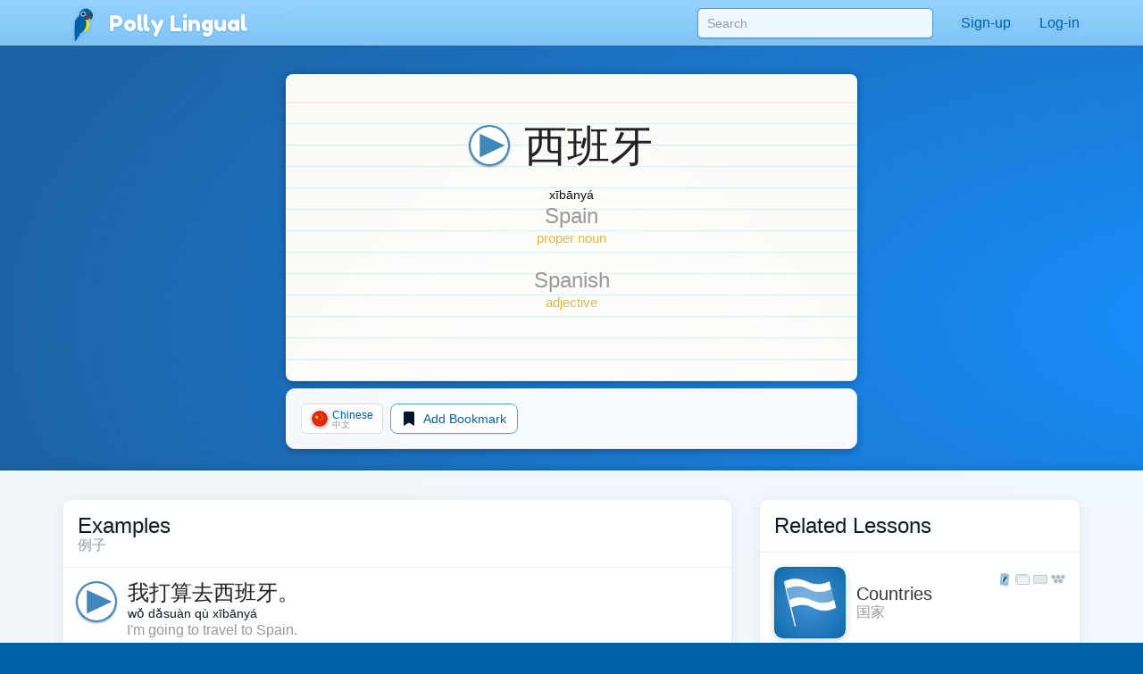

--- FILE ---
content_type: text/html;charset=UTF-8
request_url: https://pollylingu.al/zh/en/items/175173
body_size: 67310
content:
<!DOCTYPE html>
<html itemscope itemtype="http://schema.org/article" lang="en">
<head>
	<meta http-equiv="X-UA-Compatible" content="IE=edge">
    <meta name="viewport" content="width=device-width, initial-scale=1.0">
	<meta http-equiv="content-type" content="text/html; charset=utf-8" />
		<style>@import url(https://pollylingu.al/media/bootstrap/3.3.6/css/bootstrap.min.css);
@import url(https://fonts.googleapis.com/css?family=Fredoka+One);
h1{font-size:32px;color:#222}h2{font-size:24px;color:#555}h3{font-size:24px;margin:1.24em 0 0}h4{font-size:16px;margin:0 0 1.24em;color:#929fa7}h5{font-weight:bold;font-size:16px}h6{font-size:12px}.hasTransliterations h2,.hasTransliterations h4,.hasTransliterations .obj-links a .learn,.hasTransliterations .user-options a .learn,.hasTransliterations .lesson .learn{text-align:right}#bg{position:fixed;top:0;left:0;width:100%;z-index:-1;-webkit-filter:blur(4px);-moz-filter:blur(4px);-o-filter:blur(4px);-ms-filter:blur(4px);filter:blur(4px)}body{touch-action:manipulation;line-height:1;padding:51px 0 0;font-size:16px;background-color:#0062a6;background-position:center 0;background-attachment:fixed;background-size:cover;background-repeat:no-repeat;font-family:"Helvetica Neue",Helvetica,Arial,sans-serif;color:#fff;background-image:url("https://pollylingu.al/media/images/bkg.svg");background-position:center center;background-size:cover;overflow-x:hidden;text-shadow:0 1px 8px rgba(0,0,0,.1)}.blue{background-image:url("https://pollylingu.al/media/images/loony_bkg.svg");background-position:center center;background-size:cover}.single-col{max-width:750px;margin:32px auto}.single-col .title-blue{padding:0 0 32px}a{color:#eaba3f}a:hover{color:#f6c343;text-shadow:0 1px 1px rgba(0,0,0,.06);text-decoration:none}a>svg{height:1em;width:1em;margin:-2px 0;fill:#eaba3f}input,textarea,select{color:#00111e;box-shadow:none}input[type=radio],input[type=radio]:active{box-shadow:none;outline:none}input:focus{box-shadow:inset 0 1px 1px rgba(0,0,0,.075),0 0 8px rgba(0,98,166,.62)}input.error,textarea.error,textarea.error.form-control,select.error{border:1px solid #ff1818}.form-group{margin:1em}.form-group .btn{margin:0 .62em .25em 0}.form-group .loading{position:relative;width:100%;text-align:center;display:block;height:0px;font-size:162%}.result{border-radius:8px;margin:8px 0 16px}.result.error,.result.success{padding:.6em 1em;border:1px solid rgba(255,255,255,.38);font-size:16px;text-shadow:0 1px 0 rgba(255,255,255,.62);box-shadow:0 1px 2px rgba(0,0,0,.08)}.result.error{color:red;background-color:rgba(255,200,200,.6);border:1px solid rgba(255,200,200,.6)}.result.success{color:#065d06;background-color:rgba(200,255,200,.6);border:1px solid rgba(200,255,200,.6)}.btn{box-shadow:0 1px 2px rgba(0,0,0,.05);border-radius:8px}.btn img{height:16px;width:16px;margin:1px 8px 1px 0}.btn svg{height:16px;width:16px;margin-top:-0.15em;margin-bottom:-0.2em;margin-right:.25em;fill:rgba(0,0,0,.9)}.btn-sm svg,.btn-sm img{margin:0 4px -2px 0;height:12px;width:12px}.btn-golden{color:#342502;background-color:#fdd87c;border-color:#c4940d;box-shadow:0 1px 4px rgba(0,0,0,.1);text-shadow:0 1px 1px rgba(255,255,255,.5)}.btn-golden:hover,.btn-golden:focus,.btn-golden:active,.btn-golden .active{color:#1f1702;background-color:#eac25c;border-color:#b59c5e}.btn-golden .disabled,.btn-golden:disabled,.btn-golden .disabled:hover{background-color:#ffcb45;border-color:#b59c5e}.btn-golden svg,.btn-golden img{filter:drop-shadow(0 1px 1px rgba(255, 255, 255, 0.5));fill:#503904}.btn-default-blue{color:#0062a6;border-color:#5ea5d4}.btn-default-blue svg{fill:#001829}.btn-light-blue{color:rgba(9,53,83,.94);background-color:rgba(160,214,250,.86);font-weight:bold;text-decoration:0 1px 1px rbga(0, 0, 0, 0.24);border-color:rgba(0,52,90,.24)}.btn-light-blue i{color:#fff;font-size:20px;margin:-0.16em .38em 0 0;float:left;display:inline-block;width:1em;text-align:center;text-shadow:0 .02em .04em rgba(0,0,0,.38)}.btn-light-blue:hover,.btn-light-blue:focus,.btn-light-blue:active,.btn-light-blue .active{color:#093553;background-color:rgba(160,214,250,.96);border-color:rgba(0,52,90,.24)}.btn-edit{float:right;font-family:"Helvetica Neue",Helvetica,Arial,sans-serif !important}label svg,label img{height:1em;width:1em;margin:-2px 0 -2px 0}img.flag{border-radius:50%;box-shadow:0 1px 3px rgba(0,0,0,.1);border:1px solid rgba(255,255,255,.94);height:1.16em;width:1.16em}.title{width:100%;min-height:5.85em;margin:0 0 1em;display:table}.title h1{font-size:423%;margin:.38em 0 .12em;text-shadow:0 1px 1px rgba(0,0,0,.38);line-height:110%;font-family:"Fredoka One","Helvetica Neue",Helvetica,Arial,sans-serif;font-weight:normal;font-display:swap}.title h2{font-size:32px;margin:0 0 .3em;min-height:.62em;text-shadow:0 1px 1px rgba(0,0,0,.25);font-family:"Fredoka One","Helvetica Neue",Helvetica,Arial,sans-serif;font-weight:normal;font-display:swap}.title .hasTransliterations h2{text-align:right;color:#a7c4da;font-size:320%}.title>img.icon{width:11em;height:11em;margin:0 1em 0 0;display:inline-block;padding:0;float:left}.title>img.icon.flag{margin:28px 28px 28px -4px;border:2px solid #fff;box-shadow:0 1px 16px rgba(0,0,0,.25)}.title .photo{float:left;border-radius:50%;box-shadow:0 2px 5px rgba(0,0,0,.2);border:1px solid rgba(0,49,83,.1);background-color:rgba(255,255,255,.8);height:144px;width:144px;margin:0 20px 24px -4px}.title>svg{margin:24px 24px 24px 0;fill:#0062a6;filter:drop-shadow(0 1px 8px rgba(255, 255, 255, 0.3));height:136px;width:136px;float:left}.title-blue{width:100%;margin:0;padding:32px 0;filter:drop-shadow(0 2px 16px rgba(0, 0, 0, 0.15))}.title-blue h1{color:rgba(255,255,255,.98);margin:0}.title-blue h2{color:rgba(255,255,255,.62);margin:0}.title-blue .hasTransliterations h2{color:#a7c4da}.title-blue>*.icon-container{filter:drop-shadow(0 1px 2px rgba(0, 0, 0, 0.15));text-align:center;float:left;clear:left}.title-blue>*.icon-container img.icon,.title-blue>*.icon-container svg{margin:0 16px 16px;width:144px;height:144px}.title-blue>*.icon-container svg{fill:#fff}.title-blue .description{font-size:24px;padding:16px 0 0;margin:16px 0}.title-blue .description .link{display:block;margin:24px 0 0}.title-blue .description .link svg{fill:#eaba3f;height:24px;width:24px;display:inline-block;filter:drop-shadow(0 1px 8px rgba(0, 0, 0, 0.2));margin:0 0 -4px}.title-row{display:table;min-height:auto;padding:0}.title-row>*{display:table-cell}.title-row>*.icon-container{margin:0 16px 0;vertical-align:top;float:none;clear:none}.title-row>*.title-container{vertical-align:middle}.title-row>*.title-container h1{margin:0 0;font-size:262%}.title-row>*.title-container h2{margin:0 0}.content{color:#333;padding:0;box-shadow:0 1px 12px rgba(0,0,0,.25);background-image:linear-gradient(to bottom, rgba(255, 255, 255, 0.94), rgba(255, 255, 255, 0.98));overflow:hidden;min-height:674px}.related-container,.main-container{margin:32px auto 8px;padding:0 0}.footer{margin-bottom:0;padding:1.6em 0}.footer .store-links{margin:0}.footer .store-links a{background-color:rgba(0,0,0,.8);border:1px solid rgba(255,255,255,.6);border-radius:8px;display:inline-block;box-shadow:0 2px 8px rgba(0,0,0,.2);margin-right:8px}.footer .store-links a>svg{width:128px;height:auto}.footer .store-links a:last-child{margin-right:0}.footer .social_link{background-color:rgba(255,255,255,.38);box-shadow:0 2px 8px rgba(0,0,0,.08);display:inline-block;padding:.5em;margin:0;border-radius:50%;height:2.6em;width:2.6em;text-align:center;vertical-align:middle;white-space:nowrap}.footer .social_link>svg{margin:0;width:26px;height:26px;fill:rgba(255,255,255,.85)}.footer .stuff{display:block;color:rgba(255,255,255,.38);margin:1em 0}.footer .stuff a{color:rgba(255,255,255,.85);font-weight:normal}.footer .stuff a:hover{color:#fff}.footer .stuff-right{text-align:right;margin:0 0 1.1em}.loading{text-align:center;padding:48px;color:#aaa}.loading svg{height:1em;width:1em}.apply-preview,.bubble{margin:0 0 2em 0;padding:0;overflow:hidden;color:rgba(14,22,30,.98);border:1px solid #ededed;background-color:rgba(255,255,255,.96);border-radius:.62em;box-shadow:0 .2em .5em rgba(0,0,0,.25)}.content .apply-preview,.content .bubble{box-shadow:0 2px 16px rgba(0,0,0,.06)}.ad{margin:0 auto 16px}.notLoggedIn .photo{float:left;height:80px;width:80px;margin:-4px 12px 0 0}.notLoggedIn .btn{margin:8px 8px 0 0}.remove-ads{padding:8px 0;text-align:right;text-shadow:none}@media(max-width: 1199px){.title>img.icon{width:128px;height:128px}}@media(max-width: 1024px){.navbar .container{width:auto}.title>img.icon{width:128px;height:128px}.title>img.icon.flag{margin:16px 16px 16px -8px}.title .icon-container svg{margin:-4px 16px 0 16px;width:96px;height:96px}.title-blue{min-height:auto}.title-blue h1{font-size:262%}}@media screen and (max-width: 768px){.single-col{margin:16px}.single-col .title-blue{padding:0 0 4px}.title-blue{padding:16px 0}.title-blue .icon-container svg{margin:0 16px 0 12px;width:80px;height:80px}.title-blue .description{margin:0;font-size:20px}.title-blue .description .link{margin:16px 0}.title-blue .description .link svg{height:20px;width:20px;margin:0 0 -4px}.title-row{margin-bottom:16px}.title-row.title-blue{padding:0}.title-row>*.icon-container svg{margin:0 16px 0 12px;width:80px;height:80px}.title-row>*.title-container h1{font-size:36px}}@media screen and (max-width: 512px){body{padding:51px 0 0}h3{font-size:20px}h4{font-size:16px}.content h3{margin:16px 12px 0}.content h4{margin:0 12px 16px}.title-blue{min-height:auto;margin:0}.title-blue h1{font-size:161%}.title-blue h2{font-size:18px;min-height:auto}.title-blue .hasTransliterations h2{text-align:right;font-size:161%}.title-blue>img.icon{width:4em;height:4em;margin:16px 0 0 16px}.title-blue>svg{margin:16px 12px 0 0;display:inline-block;padding:0;float:left;font-size:48px;height:auto}.title-blue i.icon{margin:2px 12px 0 0;display:inline-block;padding:0;float:left;font-size:48px;height:auto}.single-col.container{padding:0}.title-row>*.title-container h1{font-size:24px}.title-row>*.title-container h2{font-size:20px}.apply-preview,.bubble{border-radius:8px;margin:12px}.container .bubble{margin:16px 0}.container .bubble.feed-control{margin-top:0}.footer .store-links{margin-top:16px;text-align:center}.footer .stuff{text-align:center;margin:1em 0}.footer .stuff-right{text-align:center;margin-top:0}.remove-ads{margin:0}}.search-results{position:absolute;z-index:10;margin:0 13px;padding:0 6px}.search-results>*{display:block;cursor:pointer;overflow:hidden;text-overflow:ellipsis;border-right:1px solid rgba(0,98,166,.62);border-left:1px solid rgba(0,98,166,.62);border-bottom:1px solid rgba(0,98,166,.55);background-color:rgba(255,255,255,.99);white-space:nowrap;text-shadow:0 1px 1px #fff;box-shadow:0 1px 5px rgba(0,0,0,.2);font-weight:normal}.search-results>a{color:#0062a6;padding:6px 0 7px 8px !important}.search-results .loading{padding:6px 0 7px;text-align:left;font-size:16px;height:32px}.search-results .translation{color:rgba(0,0,0,.9)}.search-results .translation::after{content:" / "}.search-results .translation:last-child::after{content:""}.search-results a:last-child,.search-results p{border-bottom:1px solid rgba(0,98,166,.62);color:#0062a6;-moz-border-radius-bottomright:10px;border-bottom-right-radius:10px;-moz-border-radius-bottomleft:10px;border-bottom-left-radius:10px}.search-results a:hover{text-decoration:none}.search-results a:hover b{text-decoration:underline}div.navbar{border-radius:0;border-bottom:1px solid rgba(255,255,255,.05);background-image:linear-gradient(to top, rgba(93, 183, 246, 0.62) 0%, rgba(107, 194, 252, 0.55) 100%);white-space:nowrap;overflow-y:scroll;box-shadow:0 .07em .14em rgba(0,0,0,.1)}div.navbar .container a{float:left}div.navbar a{margin:0;color:#0062a6;color:rgba(255,255,255,.86);padding:1em;text-shadow:0 .06em .1em rgba(0,0,0,.38)}div.navbar a.lang_home{background-color:rgba(255,255,255,.1);color:#fff;border-top:1px solid rgba(255,255,255,.05);border-left:1px solid rgba(255,255,255,.1);border-right:1px solid rgba(255,255,255,.1);padding:1em 1.25em;font-weight:bold}div.navbar a.lang_home img{height:24px;width:24px}div.navbar a:hover{background-color:rgba(255,255,255,.1);color:#fff}.navbar{color:#0062a6;box-shadow:0 .05em .08em rgba(0,0,0,.24);background-image:linear-gradient(to top, rgb(128, 196, 244), rgba(152, 212, 255, 0.98));border-bottom:1px solid rgba(0,41,71,.06);box-shadow:0 .07em .14em rgba(0,0,0,.1);margin:0;height:51px !important}.navbar li>a{color:#0062a6;font-weight:normal;min-height:52px}.navbar li>a:hover{background-color:rgba(255,255,255,.38)}.navbar a>svg{fill:#0062a6}.navbar .profile-link img{background-color:rgba(255,255,255,.4)}.navbar .profile-link .name{display:inline-block;max-width:128px;white-space:nowrap;text-overflow:ellipsis;overflow:hidden;margin:0 0 -5px 4px}.navbar .dropdown-menu{margin-top:-2px !important;padding:0}.navbar .dropdown-menu .no_results{padding:1em;color:#777;border-bottom:1px solid #ddd;margin:0}.navbar .dropdown-menu li.contact>a{border-top:1px solid rgba(0,0,0,.1);padding:.38em 3.33em .62em .62em;margin:0;display:block;background-color:rgba(255,255,255,.94);color:rgba(0,98,166,.96);text-shadow:0 1px 1px rgba(255,255,255,.38);min-height:2em}.navbar .dropdown-menu li.contact>a:hover{color:#333}.navbar .dropdown-menu li.contact>a:hover img.photo{border:1px solid rgba(0,0,0,.5)}.navbar .dropdown-menu li.contact>a img.photo{height:2em;width:2em;margin:.25em .6em 0em 0;float:left;border:1px solid rgba(0,98,166,.5)}.navbar .dropdown-menu li.contact>a .name{white-space:nowrap}.navbar .dropdown-menu li.contact>a .date{font-weight:normal;color:rgba(0,0,0,.38);font-size:90%;margin:-0.1em 0 0;display:block}.navbar .dropdown-menu>li.unread>a{font-weight:bold}.navbar button{background-color:rgba(255,255,255,.38)}.navbar button .icon-bar{background-color:#fff}.navbar .container li a{padding:1em}.navbar .container li a .unread_count{color:#0061a6;background-color:#fff;box-shadow:0 .1em .24em rgba(0,0,0,.15);padding:.08em .62em .15em;margin:-0.25em 0 -0.25em .15em;border-radius:1em}.navbar .container li a.logout{color:#d76868}.navbar .container li a img.photo{height:2em;width:2em;float:left;margin:-5px .15em -7px 0;display:inline;border:1px solid rgba(255,255,255,.85);border-radius:1em}.navbar .lang_home img{border-radius:1em;margin:-9px .2em -7px 0;border:1px solid #fff;height:2em;width:2em}.navbar-brand{font-family:"Fredoka One","Helvetica Neue",Helvetica,Arial,sans-serif;font-weight:normal;font-size:150%;text-shadow:0 1px 2px rgba(0,98,166,.25);font-display:swap}.navbar-brand a{color:#fff}.navbar-brand img{margin:-0.26em .1em -0.2em .2em;width:1.6em;height:1.6em;filter:drop-shadow(0 1px 2px rgba(0, 98, 166, 0.25))}#search-form{padding:9px 0 0 0;margin:0}#search-form input{width:300px;margin:0px;box-shadow:0 .05em .1em rgba(0,0,0,.16);padding:6px 10px;margin:0 15px;border-radius:.38em;background-color:rgba(255,255,255,.85);border:1px solid rgba(0,98,166,.62)}#search-form input:focus{box-shadow:0 1px 3px rgba(0,0,0,.24);outline:none;background-color:#fff}.navbar .container li .search-results>*{width:290px}.blue .container .navbar a.btn{padding:6px 12px}.blue .navbar a.lang_home img{border-radius:1em;margin:-9px .2em -7px 0;border:1px solid #fff}.blue .navbar a:hover{background-color:rgba(255,255,255,.1);color:#fff}.blue .navbar a.lang_home:hover{background-color:rgba(255,255,255,.16);color:#fff}.blue .navbar a img{height:1.6em;width:1.6em;display:inline;margin:-8px .6em -5px 0}.blue .navbar a,.blue .navbar b{display:inline-block}.nav .open>a,.nav .open>a:focus,.nav .open>a:hover{background-color:#e1f1fd}.blue .container .navbar a{display:block}.blue .container .navbar a:first-child{margin:0 -0.3em 0;color:#0062a6;color:rgba(255,255,255,.86);padding:.95em 1.3em 1em 1.3em}@media(max-width: 767px){.navbar-fixed-top .navbar-collapse{box-shadow:0 3px 6px rgba(0,0,0,.25);background-color:#80c4f4}.navbar-fixed-top .navbar-collapse.in{background-color:#80c4f4}}@media(min-width: 768px){.navbar{border-radius:0}.navbar-collapse.collapse{height:51px}#search-form input{width:264px}.navbar .container li .search-results>*{width:254px}}@media screen and (max-width: 1024px){#search-form input{margin:0 0 0 15px}}.lang-selector{text-align:right;background-color:rgba(86,168,226,.5);border-top:1px solid rgba(255,255,255,.38);border-bottom:1px solid rgba(255,255,255,.24);box-shadow:0 .09em .14em rgba(0,0,0,.2)}.lang-selector img{border-radius:50%;height:1.3em;width:1.3em;border:1px solid #fff;margin:-4px 3px 0 0}.lang-selector a{padding:1em .5em;font-weight:bold;white-space:nowrap;display:inline-block}.lang-selector span{color:rgba(255,255,255,.85);padding:1em .38em;font-weight:bold;display:inline-block}.lang-selector span:first-child{font-weight:normal}@media screen and (max-width: 991px){.lang-selector{text-align:left}.lang-selector .container{width:auto}}@media screen and (max-width: 768px){.lang-selector{text-align:left;padding:8px 0}.lang-selector a,.lang-selector span{display:block;padding:.62em .38em}}.video{border-bottom:1px solid rgba(0,0,0,.08);margin:0 16px -1px;display:block;padding:16px 0}.video:last-child{border-bottom:0}.video .flag{float:left;margin:-4px -24px 0 -4px;z-index:20;position:absolute}.video img.icon{float:left;margin:0 16px 0 0;height:72px;width:96px;padding:0;border-radius:4px;background-color:rgba(0,98,166,.24);box-shadow:0 1px 4px rgba(0,0,0,.15);border:1px solid rgba(0,0,0,.1)}.video .title{color:rgba(0,98,166,.96);margin:0 8px 4px 0;width:auto;height:48px;min-height:auto;display:block;font-weight:bold;overflow:hidden;text-overflow:ellipsis}.video .name{font-size:14px;line-height:16px}.video .ambassador-link{margin:1em}.video .status{color:#aaa;float:right;margin-left:16px}.video-thumbnail{margin:0 0 -1px;display:block;padding:16px;text-shadow:0 1px 4px rgba(0,0,0,.06);filter:drop-shadow(0 1px 8px rgba(0, 0, 0, 0.2))}.video-thumbnail .info{min-height:3.5em}.video-thumbnail .name{color:#aaa;overflow:hidden;text-overflow:ellipsis;font-size:14px;line-height:16px;height:1em;display:block}.video-thumbnail .flag{margin:-4px 4px 0;width:16px;height:16px}.video-thumbnail .img-container{width:100%;padding:75% 0 0 0;margin:0 0 4px 0}.video-thumbnail .img-container .controls{position:absolute;margin:-50% 0 0;padding:12px 32px 16px 0;text-align:center;width:100%}.video-thumbnail .img-container .controls svg{fill:rgba(255,255,255,.95);height:48px;filter:drop-shadow(0 1px 3px rgba(0, 0, 0, 0.3))}.video-thumbnail .img-container:hover .controls svg{color:#fff}.video-thumbnail img.icon{margin:-75% 0 0 0;width:100%;border-radius:6px;background-color:rgba(0,98,166,.24);border:1px solid rgba(0,0,0,.25)}.video-thumbnail .title{font-size:16px;color:rgba(0,98,166,.96);margin:0 8px 4px 0;width:auto;max-height:32px;overflow:hidden;text-overflow:ellipsis;min-height:auto;display:block;font-weight:bold}.video-thumbnail .ambassador-link{margin:1em}.video-thumbnail .status{color:#aaa;float:right}@media screen and (max-width: 768px){.video-thumbnail{padding:8px;filter:none}.video-thumbnail img.icon{box-shadow:0 1px 8px rgba(0,0,0,.2)}.video-thumbnail .img-container .controls{padding:8px 16px 16px 0}.video-thumbnail .img-container .controls svg{height:32px}}.apply-preview{padding:16px 16px 12px}.apply-preview h1{font-weight:normal;font-family:"Fredoka One","Helvetica Neue",Helvetica,Arial,sans-serif;padding:0;font-size:24px;margin:0;font-display:swap}.apply-preview h2{font-weight:normal;font-family:"Fredoka One","Helvetica Neue",Helvetica,Arial,sans-serif;opacity:.4;margin:2px 0 16px;padding:0;font-size:16px;font-display:swap}.apply-preview .option{border-top:1px solid rgba(0,0,0,.08);margin:0;overflow:hidden}.apply-preview .option:hover{background-color:rgba(0,98,166,.1)}.apply-preview .option:last-child{margin-bottom:0;border-bottom-left-radius:4px;border-bottom-right-radius:4px}.apply-preview .option a{display:table-row}.apply-preview .option a span{color:#393939;font-weight:bold;text-shadow:0 1px 1px rgba(0,0,0,.05);display:inline-block;display:table-cell;vertical-align:middle;padding-right:12px}.apply-preview .option a svg{height:80px;width:80px;float:left;margin:-2px 4px -2px 0;display:table-cell;padding:12px 8px;fill:#0062a6}@media(max-width: 991px){.apply-preview{margin:16px 0 24px}.apply-preview .option a svg{height:48px;width:48px;margin:0 4px 0 0;fill:#0062a6}}.user-options,.obj-links{padding:0 16px}.user-options>a,.user-options>span,.obj-links>a,.obj-links>span{display:block;border-bottom:1px solid #eee;white-space:nowrap;height:5em;margin:.5em 0;text-shadow:none;padding:.5em 0}.user-options>a:first-child,.user-options>span:first-child,.obj-links>a:first-child,.obj-links>span:first-child{border-top:none}.user-options>a .speak,.user-options>span .speak,.obj-links>a .speak,.obj-links>span .speak{font-size:24px;color:rgba(0,0,0,.76);white-space:nowrap;text-overflow:ellipsis;overflow:hidden;line-height:138%;display:block;margin:-1px 0 0}.user-options>a .learn,.user-options>span .learn,.obj-links>a .learn,.obj-links>span .learn{display:block;color:#aaa;text-overflow:ellipsis;white-space:nowrap;overflow-x:hidden;display:block;line-height:138%;margin-top:-2px}.user-options>a:hover .speak,.user-options>span:hover .speak,.obj-links>a:hover .speak,.obj-links>span:hover .speak{text-decoration:underline}.user-options>a:last-child,.user-options>span:last-child,.obj-links>a:last-child,.obj-links>span:last-child{border-bottom:0}.user-options>a .img-container,.user-options>span .img-container,.obj-links>a .img-container,.obj-links>span .img-container{height:4em;width:4em;display:inline-block;text-align:center;float:left;margin:-1px 24px 0 8px}.user-options>a .img-container img,.user-options>a .img-container svg,.user-options>span .img-container img,.user-options>span .img-container svg,.obj-links>a .img-container img,.obj-links>a .img-container svg,.obj-links>span .img-container img,.obj-links>span .img-container svg{width:100%;height:100%}.user-options>a .img-container svg,.user-options>span .img-container svg,.obj-links>a .img-container svg,.obj-links>span .img-container svg{fill:#0062a6;margin:-8px auto -8px;opacity:.95}.user-options>a .img-container.img-container-blue,.user-options>span .img-container.img-container-blue,.obj-links>a .img-container.img-container-blue,.obj-links>span .img-container.img-container-blue{background-color:#0062a6;background-image:radial-gradient(rgba(255, 255, 255, 0.25), rgba(255, 255, 255, 0));box-shadow:0 1px 1px rgba(0,0,0,.25);height:4em;width:4em;margin:-5px 28px 0 12px;border-radius:8px;padding:4px}.user-options.no-learn-lang a,.obj-links.no-learn-lang a{height:48px}.user-options.no-learn-lang a .speak,.obj-links.no-learn-lang a .speak{margin-top:8px}.user-options.no-learn-lang a .img-container,.obj-links.no-learn-lang a .img-container{height:32px;width:32px;margin:0 8px -8px 0}.secondary .user-options>a,.secondary .user-options>span,.secondary .obj-links>a,.secondary .obj-links>span{height:4em;padding:6px 0 16px}.secondary .user-options>a .speak,.secondary .user-options>span .speak,.secondary .obj-links>a .speak,.secondary .obj-links>span .speak{font-size:18px;overflow-x:hidden}.secondary .user-options>a .learn,.secondary .user-options>span .learn,.secondary .obj-links>a .learn,.secondary .obj-links>span .learn{overflow-x:hidden}.secondary .user-options>a .img-container,.secondary .user-options>span .img-container,.secondary .obj-links>a .img-container,.secondary .obj-links>span .img-container{height:3.5em;width:3.5em;display:inline-block;text-align:center;float:left;margin:4px 12px 0 0}.secondary .user-options>a .img-container img,.secondary .user-options>a .img-container svg,.secondary .user-options>span .img-container img,.secondary .user-options>span .img-container svg,.secondary .obj-links>a .img-container img,.secondary .obj-links>a .img-container svg,.secondary .obj-links>span .img-container img,.secondary .obj-links>span .img-container svg{width:100%;height:100%}.secondary .user-options>a .img-container svg,.secondary .user-options>span .img-container svg,.secondary .obj-links>a .img-container svg,.secondary .obj-links>span .img-container svg{fill:#0062a6;margin-top:-13px}.secondary .user-options>a .img-container.img-container-blue,.secondary .user-options>span .img-container.img-container-blue,.secondary .obj-links>a .img-container.img-container-blue,.secondary .obj-links>span .img-container.img-container-blue{background-color:#0062a6;background-image:radial-gradient(rgba(255, 255, 255, 0.25), rgba(255, 255, 255, 0));box-shadow:0 1px 1px rgba(0,0,0,.25);margin:-7px 12px 0 0;height:3.5em;width:3.5em;border-radius:8px;padding:4px}@media screen and (max-width: 512px){.user-options>a,.user-options>span,.obj-links>a,.obj-links>span{height:4em;padding:6px 0 16px}.user-options>a .speak,.user-options>span .speak,.obj-links>a .speak,.obj-links>span .speak{font-size:18px;overflow-x:hidden}.user-options>a .learn,.user-options>span .learn,.obj-links>a .learn,.obj-links>span .learn{overflow-x:hidden}.user-options>a .img-container,.user-options>span .img-container,.obj-links>a .img-container,.obj-links>span .img-container{height:3.5em;width:3.5em;display:inline-block;text-align:center;float:left;margin:4px 12px 0 0}.user-options>a .img-container img,.user-options>a .img-container svg,.user-options>span .img-container img,.user-options>span .img-container svg,.obj-links>a .img-container img,.obj-links>a .img-container svg,.obj-links>span .img-container img,.obj-links>span .img-container svg{width:100%;height:100%}.user-options>a .img-container svg,.user-options>span .img-container svg,.obj-links>a .img-container svg,.obj-links>span .img-container svg{fill:#0062a6;margin-top:-13px}.user-options>a .img-container.img-container-blue,.user-options>span .img-container.img-container-blue,.obj-links>a .img-container.img-container-blue,.obj-links>span .img-container.img-container-blue{background-color:#0062a6;background-image:radial-gradient(rgba(255, 255, 255, 0.25), rgba(255, 255, 255, 0));box-shadow:0 1px 1px rgba(0,0,0,.25);margin:-7px 12px 0 0;height:3.5em;width:3.5em;border-radius:8px;padding:4px}}.sessions .session,.live-sessions .session{margin:0 0 -1px;display:table;padding:8px 16px 32px;background-color:rgba(255,255,255,.1);min-height:88px;width:100%}.sessions .session.live .date,.live-sessions .session.live .date{font-weight:bold}.sessions .session.live a .photo-container,.live-sessions .session.live a .photo-container{border:2px solid #0062a6;animation-name:pulse;animation-duration:1300ms;animation-iteration-count:infinite;animation-timing-function:linear}@keyframes pulse{0%{border:2px solid #0062a6;box-shadow:0px .07em .1em rgba(0,0,0,.15)}50%{border:2px solid #96ceff;box-shadow:0px .07em .15em rgba(0,0,0,.25)}100%{border:2px solid #0062a6;box-shadow:0px .07em .1em rgba(0,0,0,.15)}}.sessions .session.live.private .status,.live-sessions .session.live.private .status{font-weight:bold}.sessions .session .live svg,.live-sessions .session .live svg{fill:red}.sessions .session svg,.live-sessions .session svg{width:1em;height:1em;margin:.05em 0 -0.2em}.sessions .session .photo-container,.live-sessions .session .photo-container{float:left;padding:2px;margin:-4px 12px 0 0;border-radius:50%;border:2px solid rgba(0,49,83,.2);box-shadow:0px .07em .1em rgba(0,0,0,.15);background-color:#fff}.sessions .session .photo-container img.photo,.live-sessions .session .photo-container img.photo{height:64px;width:64px;padding:0;border-radius:50%}.sessions .session a .name,.live-sessions .session a .name{font-size:16px;margin:0 8px 4px 0;width:auto;height:auto;min-height:auto;display:block;font-size:24px;font-weight:normal;color:#222}.sessions .session a .name b,.live-sessions .session a .name b{color:rgba(0,98,166,.96)}.sessions .session a .name em,.live-sessions .session a .name em{color:rgba(0,0,0,.4);font-style:normal}.sessions .session a:hover .name b,.live-sessions .session a:hover .name b{text-decoration:underline}.sessions .session a .time,.live-sessions .session a .time{color:rgba(0,0,0,.4);margin-top:4px}.sessions .session a .date,.live-sessions .session a .date{margin-top:8px;color:#222}.sessions .session button,.live-sessions .session button{outline:none}.sessions .session .options,.live-sessions .session .options{float:right;margin:-11px -12px 0 0}.sessions .session .options>*,.live-sessions .session .options>*{float:left;clear:left;width:100%;text-align:left;padding:6px 8px}.sessions .session .options svg,.live-sessions .session .options svg{fill:#0062a6}.sessions .session .options button,.sessions .session .options .price,.live-sessions .session .options button,.live-sessions .session .options .price{border-radius:0;border-top:0;border-right:0;border-bottom:1px solid #ddd;border-left:2px solid #86c8f6;background-color:#fff;white-space:nowrap;overflow:hidden;text-overflow:ellipsis}.sessions .session .options button:hover,.sessions .session .options .price:hover,.live-sessions .session .options button:hover,.live-sessions .session .options .price:hover{background-color:rgba(134,200,246,.1);color:#0062a6}.sessions .session .options button.selected,.sessions .session .options .price.selected,.live-sessions .session .options button.selected,.live-sessions .session .options .price.selected{background-color:rgba(0,98,166,.1)}.sessions .session .options button:first-child,.sessions .session .options .price:first-child,.live-sessions .session .options button:first-child,.live-sessions .session .options .price:first-child{border-top:1px solid #eee}.sessions .session .options button svg,.sessions .session .options .price svg,.live-sessions .session .options button svg,.live-sessions .session .options .price svg{fill:#0062a6}.sessions .session .options .status,.live-sessions .session .options .status{color:#aaa;white-space:nowrap;overflow:hidden;text-overflow:ellipsis}.sessions .session .options .status.active,.live-sessions .session .options .status.active{color:green}.sessions .session .options .status:first-child,.live-sessions .session .options .status:first-child{margin-top:10px}.sessions .session .student-link,.live-sessions .session .student-link{padding:2px 0 0;color:#999}.sessions .session .student-link img,.live-sessions .session .student-link img{margin:-2px 4px 0;box-shadow:0px .07em .1em rgba(0,0,0,.15);height:16px;width:16px;padding:0;border-radius:50%;border:1px solid #0062a6;background-color:rgba(255,255,255,.24)}.sessions .session .feedback,.sessions .session .complaint,.live-sessions .session .feedback,.live-sessions .session .complaint{margin:8px 8px 8px 80px}.sessions .session .feedback div,.sessions .session .complaint div,.live-sessions .session .feedback div,.live-sessions .session .complaint div{display:inline-block;border-top:1px solid #eee;color:#999;padding:8px 0}.sessions .session .feedback .tags span,.sessions .session .complaint .tags span,.live-sessions .session .feedback .tags span,.live-sessions .session .complaint .tags span{background-color:#0062a6;color:#fff;border-radius:3px;padding:2px 6px;margin:-2px 8px}.sessions .session form,.live-sessions .session form{border-top:1px solid #eee;display:block;margin:18px 0 0 80px;padding:8px 8px 8px 0}.sessions .session form h3,.live-sessions .session form h3{margin:0 0 8px}.sessions .session form label,.live-sessions .session form label{display:block;margin:16px 0 8px}.sessions .session form .form-group,.live-sessions .session form .form-group{margin:0}.sessions .session form .cancel,.live-sessions .session form .cancel{display:inline-block;padding:8px 0}.sessions .session form .rating,.live-sessions .session form .rating{border:1px solid rgba(0,98,166,.38);border-radius:4px;display:inline-block;box-shadow:0 1px 3px rgba(0,0,0,.1);overflow:hidden;color:rgba(0,0,0,.24)}.sessions .session form .rating button,.live-sessions .session form .rating button{float:left;border:0;border-right:1px solid rgba(0,98,166,.38);padding:6px 8px;background-color:rgba(0,98,166,.02)}.sessions .session form .rating button:last-child,.live-sessions .session form .rating button:last-child{border-right:0}.sessions .session form .rating button:hover,.sessions .session form .rating button.hover,.live-sessions .session form .rating button:hover,.live-sessions .session form .rating button.hover{background-color:rgba(0,98,166,.24)}.sessions .session form .rating button:hover svg,.sessions .session form .rating button.hover svg,.live-sessions .session form .rating button:hover svg,.live-sessions .session form .rating button.hover svg{fill:#0062a6}.sessions .session form .rating button.hover,.live-sessions .session form .rating button.hover{background-color:rgba(0,98,166,.16)}.sessions .session form .rating button.selected,.live-sessions .session form .rating button.selected{background-color:rgba(0,98,166,.1)}.sessions .session form .rating button.selected svg,.live-sessions .session form .rating button.selected svg{fill:rgba(0,98,166,.6)}@media screen and (max-width: 512px){.sessions .session a .photo-container,.live-sessions .session a .photo-container{margin:-4px 8px 0 0}.sessions .session a .photo-container img.photo,.live-sessions .session a .photo-container img.photo{height:48px;width:48px}.sessions .session a .name,.live-sessions .session a .name{font-size:16px;margin:0}.sessions .session form,.live-sessions .session form{margin:16px 0 0}.sessions .session .options,.live-sessions .session .options{max-width:40%;font-size:12px}.sessions .session .date,.live-sessions .session .date{font-size:12px}.sessions .session .time,.live-sessions .session .time{font-size:12px}}.banner{position:fixed;z-index:100;width:100%}.banner .bubble{padding:16px;margin:16px -15px;background-color:#fff;box-shadow:0 1px 24px rgba(0,0,0,.3);border:2px solid #0062a6}.banner .bubble>span:first-child{margin-right:12px}.banner .bubble .btn{margin:0 12px 0 0}.banner .bubble>a{display:inline-block;padding:8px 10px;border-radius:8px;margin:0 12px 0 0;font-size:95%;background-color:#fff;border:1px solid rgba(0,0,0,.15);box-shadow:0 1px 5px rgba(0,0,0,.1);white-space:nowrap}.banner .bubble p>a{color:#0062a6;text-decoration:underline}.banner .bubble>div{margin-bottom:4px}.banner .photo{float:left;height:56px;width:56px;border-radius:50%;margin-right:8px;border:2px solid rgba(255,255,255,.9);margin:-4px 10px 8px 0;box-shadow:0 1px 3px rgba(0,0,0,.3)}.banner .session{color:rgba(255,255,255,.9);display:block;padding:16px;margin:16px -15px;background-color:#fff;box-shadow:0 1px 24px rgba(0,0,0,.3);border:2px solid #0062a6;border-radius:.62em}.banner .session b{color:#eaba3f;text-shadow:0 1px 2px rgba(78,71,0,.1)}.banner .session a{color:rgba(0,0,0,.9)}.banner .session svg{width:1em;height:1em;margin:1px 0 -2px}.banner .session .live svg{fill:red}.banner .session .name{font-size:24px;display:block;margin-bottom:4px}.banner .session .date,.banner .session .time{display:block;margin-bottom:2px}.banner .session .time{color:rgba(0,0,0,.9)}.banner .session .status{color:#000}.banner .session>span{display:block;color:rgba(0,0,0,.9);margin-bottom:4px}.banner .session .options{float:right}@media screen and (max-width: 768px){.banner{position:fixed;z-index:100;width:100%}.banner .bubble p{margin:0}.banner .bubble>span{display:block}.banner .bubble>a{margin:12px 8px 0 0}.banner .bubble,.banner .session{padding:16px;margin:0 -15px;border-radius:0;border:0;border-top:2px solid #0062a6;box-shadow:0 1px 16px rgba(0,0,0,.3)}.banner .bubble:last-child,.banner .session:last-child{border-bottom:2px solid #0062a6;margin-bottom:-2px}}.info-links{padding:16px 16px 10px;border-top:1px solid #eee}.info-links:first-child{border-top:0}.info-links .btn{margin:0 4px 6px 0}.info-link{float:left;margin:0 4px 6px 0;border:1px solid #ddd;border-radius:6px;padding:9px 8px;display:inline-block;background-color:#fff;font-size:14px}.info-link svg{fill:#0062a6;height:20px;width:20px;margin:-4px 0 -4px 0}.info-link img{height:20px;width:20px;margin:-8px 4px -4px 0}.info-link img.photo{height:20px;width:20px;float:none;margin:-8px 2px -4px 4px}.info-link a{color:#0062a6;white-space:nowrap}.info-link a:hover{color:#eaba3f}button.info-link{color:#0062a6;padding:8px 12px}a.language-link.info-link{font-size:12px;padding:6px 10px 4px}a.language-link.info-link img.flag{float:left;width:20px;height:20px;box-shadow:0 .5px 2.5px rgba(0,0,0,.5);margin:0 4px -4px 0}a.language-link.info-link div{margin:0 0 0 24px}a.language-link.info-link .speak{color:#0062a6}a.language-link.info-link:hover .speak{color:#eaba3f}a.language-link.info-link .learn{color:#999;font-size:10px}@media screen and (max-width: 512px){.info-links .info-link{text-align:center;width:100%;white-space:nowrap}.info-links .info-link a{display:inline-block}.info-links .info-link .courses a{display:block;margin-top:8px}.info-links .btn{width:100%;margin-bottom:8px}}.bubble .lesson .lesson-icon{box-shadow:0 2px 8px rgba(0,0,0,.2)}.lesson{text-align:left;font-weight:normal;display:block;height:6.5em;text-shadow:0 1px 1px rgba(0,0,0,.1);margin:1em 0;transition:box-shadow .2s;border-bottom:1px solid #eee}.lesson:active{text-decoration:none}.lesson:last-child{border-bottom:0;margin-bottom:0;height:5.5em}.lesson .lesson-icon{float:left;width:5.5em;height:5.5em;padding:0;margin:0 16px 0 0;background-color:rgba(0,98,166,.95);background-image:radial-gradient(rgba(99, 167, 239, 0.65), rgba(99, 167, 239, 0));box-shadow:0 2px 8px rgba(0,0,0,.1);border-radius:16px;border:1px solid rgba(0,98,166,.5)}.lesson .lesson-icon img.icon,.lesson .lesson-icon svg{width:100%;height:100%}.lesson .flag{float:left;position:absolute;width:32px;height:32px;margin:-6px 0 0 -6px;box-shadow:0 .03em .2em rgba(0,0,0,.15)}.lesson div.speak{font-size:24px;color:rgba(0,0,0,.76);white-space:nowrap;text-overflow:ellipsis;overflow:hidden;line-height:138%}.lesson div.learn{font-size:16px;color:rgba(0,0,0,.4);margin:-0.24em .62em 0 0;font-weight:400;line-height:138%;text-shadow:none;white-space:nowrap;text-overflow:ellipsis;overflow:hidden}.lesson .games{display:block;text-align:right;margin:0 0 -8px 0;padding:.38em 0 0;filter:drop-shadow(0 1px 4px rgba(0, 0, 0, 0.08))}.lesson .games img{height:1em;width:1em;padding:0;margin:-8px 0 0 0}.lesson .games img.check{border:0;background:rgba(0,0,0,0);padding:0}.lesson .games svg{height:1em;width:1em;padding:0;margin:0 0 0 4px}.lesson .games path,.lesson .games g{fill:rgba(157,169,177,.85)}.secondary .lesson{height:6em}.secondary .lesson:last-child{height:5em}.secondary .lesson .lesson-icon{width:5em;height:5em;margin-right:12px;border-radius:10px}.secondary .lesson .lesson-icon img.icon{width:4em;height:4em;margin:.5em}.secondary .lesson .speak{font-size:20px}.secondary .lesson .learn{font-size:16px}.secondary .lesson .games svg,.secondary .lesson .games img{height:16px;width:16px}@media screen and (max-width: 768px){.lesson{height:6em;margin:16px 0;font-size:16px}.lesson:hover .lesson-icon img.icon{width:4.4em;height:4.4em;margin:.3em}.lesson .flag{width:24px;height:24px}.lesson .lesson-icon{width:5em;height:5em;margin:0 1em 0 0;border-radius:10px}.lesson .lesson-icon img.icon{width:4.4em;height:4.4em;margin:.3em}.lesson div.speak{font-size:20px;margin:0 .38em 0 0;line-height:138%}.lesson div.learn{font-size:16px;margin:-0.24em .62em 0 0;font-weight:400;line-height:138%}.lesson .games img{height:16px;width:16px}.lesson .games img.check{border:0;background:rgba(0,0,0,0);padding:0}.lesson .games svg{height:16px;width:16px;margin:0 0 0 4px}.lesson .games path,.lesson .games g{fill:rgba(157,169,177,.85)}}.item{display:block;min-height:64px;border-bottom:1px solid #eee;margin-bottom:16px}.item:last-child{border-bottom:0;margin-bottom:0}.item.letter{width:20%;display:inline-block;height:128px;float:left;text-align:center;padding:0;padding:16px 0;border-right:1px solid #eee;border-bottom:none;margin:0}.item.letter:nth-child(n+6){border-top:1px solid #eee}.item.letter:nth-child(5n){border-right:none}.item.letter.item-form{border-left:none;border-right:none}.item.letter .original{font-size:64px;display:block;margin-bottom:4px}.item.letter .audio{width:22px;height:22px;margin:0 4px 0 -12px;float:none;padding:1px}.item.letter .transliteration{display:inline;margin:0;padding:0}.item.letter .translations{display:inline;margin-left:4px}.item .audio{float:left;cursor:pointer;width:46px;height:46px;position:relative;margin:-1px 12px 0 -2px;background-color:rgba(0,98,166,.75);padding:2px;border-radius:50%;box-shadow:0 .07em .14em rgba(0,0,0,.38);z-index:1}.item .audio.missing{background-color:rgba(0,98,166,.3);box-shadow:0 .07em .14em rgba(0,0,0,.1)}.item .original{color:#222;font-size:24px;margin:-1px 0 0}.item .transliteration{padding-top:4px;margin-left:55px;font-size:14px}.item .translations{padding-top:4px;margin-left:55px;margin-bottom:16px}.item .translations .translation{color:#999;text-shadow:none}.item .translations .translation .notes{color:#bbb;font-size:62%}.item .translations .translation::after{content:" / "}.item .translations .translation:last-child::after{content:""}.item .translations .btn{margin:8px 0 0}.item .verbforms{margin:16px 0 0;display:table;width:100%;padding:0;border:0}.item .verbforms>div{display:table-row}.item .verbforms>div>span{display:table-cell;border-top:1px solid #eee;padding:7px 4px}.item .verbforms>div>span.pronouns{text-align:right;padding-right:16px}.item .verbforms>div>span.pronouns a{color:#aaa}.item .verbforms .pronouns a::after{content:" / "}.item .verbforms .pronouns a:last-child::after{content:""}.item .verbforms .item{padding:0;margin:0;min-height:auto;white-space:nowrap}.item .verbforms .item .audio{width:18px;height:18px;float:none;padding:1px;margin-right:8px}.item .verbforms .item .original{font-size:16px}.item .edit-options{margin:-8px 0 16px;float:right;font-size:12px}.item .edit-options span{float:right;clear:right;text-align:center;width:3em;padding:2px 0 4px}.item .edit-options svg{height:1em;width:1em;fill:#eaba3f;margin:1px 0 -2px}.item .edit-options .remove{cursor:pointer}.item .edit-options .remove svg{fill:#ff3030}.item .edit-options .position{color:#999;border-left:1px solid #aaa;border-right:1px solid #aaa;box-shadow:0 1px 3px rgba(0,0,0,.1);background-color:#fff;padding:5px 0}.item .edit-options .moveUp,.item .edit-options .moveDown{border:1px solid #eaba3f;box-shadow:0 1px 3px rgba(0,0,0,.1);background-color:#fff;cursor:pointer}.item .edit-options .moveUp{border-top-left-radius:4px;border-top-right-radius:4px}.item .edit-options .moveDown{border-bottom-left-radius:4px;border-bottom-right-radius:4px}.hasTransliterations .item .original{font-size:32px}.item-add .flag,.item-add .flag-placeholder{float:left;height:32px;width:32px}.item-add textarea{border-radius:6px;border:1px solid rgba(0,0,0,.4);height:32px;padding:6px;width:90%;margin:0 0 0 8px;resize:none}.item-add .transliteration-container{margin:-0.5em 1em 1em}.item-add .transliteration-container label{margin:-4px 0 4px 8px;font-size:85%}.item-add .info-option{margin:8px 0}@media screen and (max-width: 512px){.items .item .original{font-size:20px;line-height:110%}.items .item .transliteration{font-size:12px}.items .item .translation{font-size:14px}.items .item.letter{height:112px;padding:8px !important;overflow:hidden}.items .item.letter .original{font-size:40px}.items .item.letter .audio{margin:0 4px}.items .item.letter .transliteration{display:block}.items .item.letter .translations{display:block;margin:0 0 16px}.items .item .verbforms{float:left;clear:both;margin:16px -4px 0}.items .item .verbforms>div>span.pronouns{font-size:12px;padding-right:8px}.items .item .verbforms>div>span.pronouns a{padding-top:3px;display:inline-block}}.indexcard{text-align:center;max-width:640px;margin:0 auto 24px;padding:1px;color:#111;min-height:344px;background:url("https://pollylingu.al/media/images/indexcard.svg") repeat-x;background-position:center top;background-size:1016px 2048px;background-color:#fff;border-radius:.5em;box-shadow:0 1px 8px rgba(0,0,0,.34);z-index:75;text-shadow:0 -1px 8px #fff}.indexcard .indexcard-content{margin-top:104px}.indexcard h1{margin:30px}.indexcard .item{padding:0 24px;border:0}.indexcard .item.letter{float:none;padding-right:0 !important;width:auto;padding:0;display:block;height:auto}.indexcard .item .original{font-size:48px}.indexcard .item .audio{float:none;margin:-10px 12px 16px -24px}.indexcard .item .audio:last-child{margin:-1px 0 0}.indexcard .item .transliteration{margin:5px 0 -1px}.indexcard .item .translations{margin:2px 0 0;font-size:24px}.indexcard .item .translations .translation{margin-bottom:24px;min-height:24px}.indexcard .item .translations .translation:after{content:""}.indexcard .item .translations .translation .translation-notes{font-size:62%}.indexcard .item .translations .translation .translation-info{font-size:62%;line-height:24px;margin:1px 0 -1px}.indexcard .item .translations .translation .translation-info span a:after{content:", "}.indexcard .item .translations .translation .translation-info span a:last-child:after{content:""}.indexcard .item .notes{color:#222}.indexcard .item .note{padding:2px 0 6px}.indexcard .item .note .translation-type{font-weight:bold}.indexcard .item.letter .original{font-size:104px}.indexcard .item.letter .audio{display:none}.indexcard .item.letter .transliteration{display:none}.indexcard .loading{padding:72px 0}.indexcard .loading svg{width:3em;height:3em}.indexcard .evaluation{font-size:24px;position:absolute;height:0;width:100%;text-shadow:0 2px 10px rgba(255,255,255,.8);z-index:10}.indexcard .evaluation img{margin-top:-8px;width:40px;height:40px;vertical-align:top}.indexcard .evaluation>span{display:inline-block}.indexcard .evaluation .speak{font-size:62%;color:rgba(0,0,0,.6)}.indexcard .evaluation.correct .learn{color:rgba(0,200,21,.9)}.indexcard .evaluation.incorrect .learn{color:rgba(230,0,21,.9)}.indexcard .indexcard-content>img.audio{float:none}.indexcard .indexcard-content .btn-lg{border-radius:9px;box-shadow:0 1px 8px rgba(0,0,0,.1)}.indexcard textarea{width:100%;padding:24px;background:rgba(0,0,0,0);border:0;box-shadow:none;outline:none;resize:none;line-height:24px}@media screen and (min-width: 768px){.indexcard .string{font-size:64px}}@media screen and (max-width: 512px){.indexcard{margin:0 auto 16px;min-height:176px}.indexcard .indexcard-content{margin-top:58px}.indexcard .item{min-height:auto;padding:0 12px}.indexcard .item .original{font-size:36px}.indexcard .item .audio{height:28px;width:28px;margin:-5px 8px 8px -12px}.indexcard .item .audio:last-child{margin:0 0 8px}.indexcard .item .transliteration{margin:3px 0 2px}.indexcard .item .translations{margin:-1px 0 0;font-size:16px;line-height:24px}.indexcard .item .translations .translation{margin-bottom:0}.indexcard .item .translations .translation .translation-notes{font-size:12px}.indexcard .item .translations .translation .translation-info{font-size:12px;line-height:23px;margin:0 0 -1px}.indexcard .evaluation{font-size:20px}}.bubble{overflow:visible;margin:0 0 16px;position:relative;z-index:10}.bubble h3{margin:0;padding:16px 16px 0}.bubble h4{margin:0;padding:0 16px 16px;border-bottom:1px solid #eee}.bubble h5{margin:0;padding:16px 16px 0}.bubble h6{margin:0;padding:0 16px 16px;color:#929fa7}.items{padding:16px}.lessons{padding-bottom:1px}.lessons .lesson{margin:16px}#item-header{margin:32px auto 24px}.item-meta{margin:-16px auto 0;max-width:640px;padding:16px}.item-meta>*{float:left;margin:0 8px 0 0}#item-content{padding:32px 0 24px}#item-content .conjugations{display:table;width:100%;padding:16px}#item-content .conjugations h5{padding:16px 0 0;font-size:20px;font-weight:700}#item-content .conjugations h6{padding:0 0 16px;font-size:16px}#item-content .conjugations .verbform-link{padding-bottom:8px;column-span:all}#item-content .conjugations .verbform-link .learn{display:block;color:rgba(0,0,0,.6);margin-bottom:8px}#item-content .conjugations .verbform-link:hover .speak{text-decoration:underline}#item-content .conjugations>div{display:table-row}#item-content .conjugations>div>span{display:table-cell;border-top:1px solid #eee;padding:8px 0}#item-content .conjugations>div>span .conjugation{display:block;padding-top:8px;margin-right:16px;border-top:1px solid #eee}#item-content .conjugations>div>span.pronouns{padding-right:1em;color:rgba(0,0,0,.6);text-align:right;padding:2px 1em 2px 0}#item-content .conjugations>div>span.pronouns a{color:rgba(0,0,0,.6)}#item-content .conjugations>div>span.pronouns>*::after{content:" / "}#item-content .conjugations>div>span.pronouns>*:last-child::after{content:""}#item-content .conjugations>div>span .original{color:#111}#item-content .conjugations>div>span .original:hover{color:#eaba3f}#item-content .conjugations>div .audio{height:18px;width:18px;background-color:rgba(0,98,166,.75);border-radius:50%;padding:1px;cursor:pointer;margin-top:-2px}@media screen and (max-width: 768px){#item-content .conjugations.nonfinite{display:block}#item-content .conjugations.nonfinite>*{display:table;width:100%}#item-content .conjugations.nonfinite>*>span{display:table-row}#item-content .conjugations.nonfinite>*>span>*{border-top:1px solid #eee;display:table-cell;vertical-align:middle;padding:8px 0}}@media screen and (max-width: 512px){#item-header{margin:24px auto 16px}.item-meta{margin:0 auto}#item-content{padding:8px 0}#item-content .conjugations .pronouns{font-size:12px}}
</style>
		<link rel="shortcut icon" href="/favicon.ico" />
	<meta name="apple-itunes-app" content="app-id=1049407300">
	<meta name="twitter:site" content="@polly_lingual" />
	<meta name="twitter:card" content="summary_large_image">
		<meta name="twitter:description" content="Polly Lingual is a complete foreign-language platform with interactive lessons, games and video tutors" property="og:description" />
				<meta property="og:image" itemprop="image" name="twitter:image" content="https://s3.amazonaws.com/pangaealearning/items/175173_zh_en.png"/>
		<meta property="fb:app_id" content="950672161640778"/>
    <meta property="og:type" content="website" />
		<title>西班牙 (xībānyá) - Chinese->English - Polly Lingual: Learn foreign languages with interactive lessons, games and live video tutors</title>
	<meta itemprop="name" name="twitter:title" property="og:title"content="西班牙 (xībānyá) - Chinese-&gt;English - Polly Lingual: Learn foreign languages with interactive lessons, games and live video tutors">
		<meta itemprop="publisher" content="Pangaea Learning">
	<meta itemprop="author" content="Polly Lingual">
	<link rel="canonical" href="https://pollylingu.al/zh/en/items/175173" />
	<meta property="og:url" content="https://pollylingu.al/zh/en/items/175173" />
	
				            	            <link rel="alternate" href="https://pollylingu.al/zh/fr/items/175173" hreflang="fr" />
    									            	            <link rel="alternate" href="https://pollylingu.al/zh/es/items/175173" hreflang="es" />
    									            	            <link rel="alternate" href="https://pollylingu.al/zh/en/items/175173" hreflang="en" />
    									            	            <link rel="alternate" href="https://pollylingu.al/zh/it/items/175173" hreflang="it" />
    									            	            <link rel="alternate" href="https://pollylingu.al/zh/de/items/175173" hreflang="de" />
    									            	            <link rel="alternate" href="https://pollylingu.al/zh/pt/items/175173" hreflang="pt" />
    									            	            <link rel="alternate" href="https://pollylingu.al/zh/he/items/175173" hreflang="he" />
    									            	            <link rel="alternate" href="https://pollylingu.al/zh/ar/items/175173" hreflang="ar" />
    									            	            <link rel="alternate" href="https://pollylingu.al/zh/ru/items/175173" hreflang="ru" />
    									            	        						            	            <link rel="alternate" href="https://pollylingu.al/zh/ja/items/175173" hreflang="ja" />
    									            	            <link rel="alternate" href="https://pollylingu.al/zh/ko/items/175173" hreflang="ko" />
    									            	            <link rel="alternate" href="https://pollylingu.al/zh/nl/items/175173" hreflang="nl" />
    									
</head>

<body role="document"  data-spy="scroll" data-target="#scrollSpy" data-offset-top="65" >
	<nav class="navbar navbar-fixed-top" role="navigation">
	<div class="container">

		<div class="navbar-header">
			<button type="button" class="navbar-toggle collapsed" data-toggle="collapse" data-target="#navbar" aria-expanded="false" aria-controls="navbar">
				<span class="sr-only">Toggle navigation</span>
				<span class="icon-bar"></span>
				<span class="icon-bar"></span>
				<span class="icon-bar"></span>
			</button>
			<span class="navbar-brand">
				<a href="/en" id="home-link"><img src="https://pollylingu.al/media/images/polly.svg" alt="Blue-and-yellow macaw" /><span itemprop="publisher" itemscope itemtype="http://schema.org/Organization">
<span itemprop="name">Polly Lingual</span></span></a>
			</span>
		</div>

		<div id="navbar" class="navbar-collapse collapse">
			<ul class="nav navbar-nav navbar-right">
				<li>
					<form id="search-form" name="search-form" method="get" action="/zh/en/search">
						<input type="text" name="search" id="search" value="" placeholder="Search" autocomplete="off" class="form-control" />
						<div class="search-results">&nbsp;</div>
					</form>
				</li>
				<li class="profile-link">
				    <a href="#">
					    <img src="https://pollylingu.al/media/images/unknown_person.svg" class="photo"/>
					    <span class="name hidden-sm hidden-md"></span>
					</a>
				</li>
				<li class="dropdown" id="contacts">
				    <a href="/zh/en/messages" class="dropdown-toggle" data-toggle="dropdown" role="button" aria-haspopup="true" aria-expanded="false">
					    <svg xmlns="http://www.w3.org/2000/svg" viewBox="0 0 512 512"><path d="M502.3 190.8c3.9-3.1 9.7-.2 9.7 4.7V400c0 26.5-21.5 48-48 48H48c-26.5 0-48-21.5-48-48V195.6c0-5 5.7-7.8 9.7-4.7 22.4 17.4 52.1 39.5 154.1 113.6 21.1 15.4 56.7 47.8 92.2 47.6 35.7.3 72-32.8 92.3-47.6 102-74.1 131.6-96.3 154-113.7zM256 320c23.2.4 56.6-29.2 73.4-41.4 132.7-96.3 142.8-104.7 173.4-128.7 5.8-4.5 9.2-11.5 9.2-18.9v-19c0-26.5-21.5-48-48-48H48C21.5 64 0 85.5 0 112v19c0 7.4 3.4 14.3 9.2 18.9 30.6 23.9 40.7 32.4 173.4 128.7 16.8 12.2 50.2 41.8 73.4 41.4z"/></svg> <span class="hidden-sm">Messages</span> <span class="unread_count" style="display:none;"></span>
					</a>
					<ul class="dropdown-menu contacts"></ul>
				</li>
				<li id="settings">
					<a href="/zh/en/settings">
						<svg xmlns="http://www.w3.org/2000/svg" viewBox="0 0 640 512"><path d="M512.1 191l-8.2 14.3c-3 5.3-9.4 7.5-15.1 5.4-11.8-4.4-22.6-10.7-32.1-18.6-4.6-3.8-5.8-10.5-2.8-15.7l8.2-14.3c-6.9-8-12.3-17.3-15.9-27.4h-16.5c-6 0-11.2-4.3-12.2-10.3-2-12-2.1-24.6 0-37.1 1-6 6.2-10.4 12.2-10.4h16.5c3.6-10.1 9-19.4 15.9-27.4l-8.2-14.3c-3-5.2-1.9-11.9 2.8-15.7 9.5-7.9 20.4-14.2 32.1-18.6 5.7-2.1 12.1.1 15.1 5.4l8.2 14.3c10.5-1.9 21.2-1.9 31.7 0L552 6.3c3-5.3 9.4-7.5 15.1-5.4 11.8 4.4 22.6 10.7 32.1 18.6 4.6 3.8 5.8 10.5 2.8 15.7l-8.2 14.3c6.9 8 12.3 17.3 15.9 27.4h16.5c6 0 11.2 4.3 12.2 10.3 2 12 2.1 24.6 0 37.1-1 6-6.2 10.4-12.2 10.4h-16.5c-3.6 10.1-9 19.4-15.9 27.4l8.2 14.3c3 5.2 1.9 11.9-2.8 15.7-9.5 7.9-20.4 14.2-32.1 18.6-5.7 2.1-12.1-.1-15.1-5.4l-8.2-14.3c-10.4 1.9-21.2 1.9-31.7 0zm-10.5-58.8c38.5 29.6 82.4-14.3 52.8-52.8-38.5-29.7-82.4 14.3-52.8 52.8zM386.3 286.1l33.7 16.8c10.1 5.8 14.5 18.1 10.5 29.1-8.9 24.2-26.4 46.4-42.6 65.8-7.4 8.9-20.2 11.1-30.3 5.3l-29.1-16.8c-16 13.7-34.6 24.6-54.9 31.7v33.6c0 11.6-8.3 21.6-19.7 23.6-24.6 4.2-50.4 4.4-75.9 0-11.5-2-20-11.9-20-23.6V418c-20.3-7.2-38.9-18-54.9-31.7L74 403c-10 5.8-22.9 3.6-30.3-5.3-16.2-19.4-33.3-41.6-42.2-65.7-4-10.9.4-23.2 10.5-29.1l33.3-16.8c-3.9-20.9-3.9-42.4 0-63.4L12 205.8c-10.1-5.8-14.6-18.1-10.5-29 8.9-24.2 26-46.4 42.2-65.8 7.4-8.9 20.2-11.1 30.3-5.3l29.1 16.8c16-13.7 34.6-24.6 54.9-31.7V57.1c0-11.5 8.2-21.5 19.6-23.5 24.6-4.2 50.5-4.4 76-.1 11.5 2 20 11.9 20 23.6v33.6c20.3 7.2 38.9 18 54.9 31.7l29.1-16.8c10-5.8 22.9-3.6 30.3 5.3 16.2 19.4 33.2 41.6 42.1 65.8 4 10.9.1 23.2-10 29.1l-33.7 16.8c3.9 21 3.9 42.5 0 63.5zm-117.6 21.1c59.2-77-28.7-164.9-105.7-105.7-59.2 77 28.7 164.9 105.7 105.7zm243.4 182.7l-8.2 14.3c-3 5.3-9.4 7.5-15.1 5.4-11.8-4.4-22.6-10.7-32.1-18.6-4.6-3.8-5.8-10.5-2.8-15.7l8.2-14.3c-6.9-8-12.3-17.3-15.9-27.4h-16.5c-6 0-11.2-4.3-12.2-10.3-2-12-2.1-24.6 0-37.1 1-6 6.2-10.4 12.2-10.4h16.5c3.6-10.1 9-19.4 15.9-27.4l-8.2-14.3c-3-5.2-1.9-11.9 2.8-15.7 9.5-7.9 20.4-14.2 32.1-18.6 5.7-2.1 12.1.1 15.1 5.4l8.2 14.3c10.5-1.9 21.2-1.9 31.7 0l8.2-14.3c3-5.3 9.4-7.5 15.1-5.4 11.8 4.4 22.6 10.7 32.1 18.6 4.6 3.8 5.8 10.5 2.8 15.7l-8.2 14.3c6.9 8 12.3 17.3 15.9 27.4h16.5c6 0 11.2 4.3 12.2 10.3 2 12 2.1 24.6 0 37.1-1 6-6.2 10.4-12.2 10.4h-16.5c-3.6 10.1-9 19.4-15.9 27.4l8.2 14.3c3 5.2 1.9 11.9-2.8 15.7-9.5 7.9-20.4 14.2-32.1 18.6-5.7 2.1-12.1-.1-15.1-5.4l-8.2-14.3c-10.4 1.9-21.2 1.9-31.7 0zM501.6 431c38.5 29.6 82.4-14.3 52.8-52.8-38.5-29.6-82.4 14.3-52.8 52.8z"/></svg>  <span class="hidden-sm hidden-md">Settings</span>
					</a>
				</li>
			</ul>
		</div>
	</div>
</nav>

	<div class="container" id="item-header">
		<div class="indexcard">
			<div class="indexcard-content">
				<div class="item clearfix  item_175173">
					<img src="https://pollylingu.al/media/images/play_audio.svg" alt="Play" class="play audio" data-audio="1622_zh201505.mp3" />
					<span itemprop="name" class="original">西班牙</span>
					<div class="transliteration">xībānyá</div> 			        <div class="translations">
										    <div class="translation">
	<span class="translation-string">Spain</span>
	<span class="translation-notes">
    	    	    		</span>
	<div class="translation-info">
		<a href="/zh/en/types/419">proper noun</a>					<span>
														</span>
	</div>
</div>
										    <div class="translation">
	<span class="translation-string">Spanish</span>
	<span class="translation-notes">
    	    	    		</span>
	<div class="translation-info">
		<a href="/zh/en/types/5">adjective</a>					<span>
														</span>
	</div>
</div>
										</div>
		        </div>
			</div>
		</div>

		<div class="item-meta bubble clearfix">
			<a href="/zh/en" class="info-link language-link hidden-xs">
				<img src="https://pollylingu.al/media/images/flags/zh.svg" class="flag"/>
				<div class="speak">Chinese</div>
				<div class="learn">中文</div>
			</a>

			<button class="add-bookmark btn btn-default btn-default-blue"><svg xmlns="http://www.w3.org/2000/svg" viewBox="0 0 384 512"><path d="M0 512V48C0 21.49 21.49 0 48 0h288c26.51 0 48 21.49 48 48v464L192 400 0 512z"/></svg> Add Bookmark</button>
			<button class="remove-bookmark btn btn-default btn-default-blue" style="display:none;"><svg xmlns="http://www.w3.org/2000/svg" viewBox="0 0 384 512"><path d="M0 512V48C0 21.49 21.49 0 48 0h288c26.51 0 48 21.49 48 48v464L192 400 0 512z"/></svg> Remove Bookmark</button>

																																																																																																												
			
			<a href="/zh/en/items/edit/175173" class="item-edit btn btn-default btn-default-blue" style="display:none;"><svg xmlns="http://www.w3.org/2000/svg" viewBox="0 0 576 512"><path d="M402.3 344.9l32-32c5-5 13.7-1.5 13.7 5.7V464c0 26.5-21.5 48-48 48H48c-26.5 0-48-21.5-48-48V112c0-26.5 21.5-48 48-48h273.5c7.1 0 10.7 8.6 5.7 13.7l-32 32c-1.5 1.5-3.5 2.3-5.7 2.3H48v352h352V350.5c0-2.1.8-4.1 2.3-5.6zm156.6-201.8L296.3 405.7l-90.4 10c-26.2 2.9-48.5-19.2-45.6-45.6l10-90.4L432.9 17.1c22.9-22.9 59.9-22.9 82.7 0l43.2 43.2c22.9 22.9 22.9 60 .1 82.8zM460.1 174L402 115.9 216.2 301.8l-7.3 65.3 65.3-7.3L460.1 174zm64.8-79.7l-43.2-43.2c-4.1-4.1-10.8-4.1-14.8 0L436 82l58.1 58.1 30.9-30.9c4-4.2 4-10.8-.1-14.9z"/></svg> Edit</a>

																																																																																															<a href="/zh/en/review_list" class="go-to-review_list btn btn-default btn-default-blue" style="display:none;"> <svg width="100%" height="100%" viewBox="0 0 1024 1024" version="1.1" xmlns="http://www.w3.org/2000/svg" xmlns:xlink="http://www.w3.org/1999/xlink" xml:space="preserve" style="fill-rule:evenodd;clip-rule:evenodd;stroke-linejoin:round;stroke-miterlimit:1.41421;"><g transform="matrix(1,0,0,1,206,116)"><path d="M9,420.5C9,609 161.9,761.9 350.4,761.9C424.1,761.9 492.4,738.5 548.2,698.8L520.8,660.1C472.6,694.6 413.6,714.9 349.9,714.9C187.5,714.9 55.9,583.3 55.9,420.9C55.9,387 61.7,354.4 72.2,324L22.8,324C13.8,354.6 9,387 9,420.5ZM653.5,574.4L654.9,575.1L653.5,574.4Z" class="translucent" style=""/></g><g transform="matrix(1,0,0,1,206,116)"><path d="M381,128.5C528.8,144 644,269 644,420.9C644,455.9 637.9,489.5 626.6,520.7L578.5,476.2L602,603.7L653.4,574.5L654.8,575.2L655.9,573.1L715,539.5L672,535.4C684.8,499.5 691.8,460.8 691.8,420.5C691.8,242.2 555.2,95.9 381,80.4L381,128.5Z" class="translucent" style=""/></g><g transform="matrix(1,0,0,1,206,116)"><path d="M-103.3,27.2L-103.3,88L347.6,88L347.6,27.2C347.6,4.6 336.6,-6.4 314,-6.4L-69.6,-6.4C-92.3,-6.4 -103.3,4.6 -103.3,27.2Z" class="translucent" style=""/></g><g transform="matrix(1,0,0,1,206,116)"><rect x="-103" y="96" width="451" height="61" class="translucent" style="fill-opacity:0.619608;"/></g><g transform="matrix(1,0,0,1,206,116)"><rect x="-103" y="165" width="451" height="61" class="translucent" style="fill-opacity:0.619608;"/></g><g transform="matrix(1,0,0,1,206,116)"><path d="M-103,268.9C-101.2,287.6 -90.2,296.7 -69.6,296.7L314,296.7C336.6,296.7 347.6,285.7 347.6,263.1L347.6,235.1L-103,235.1L-103,268.9Z" class="translucent" style="fill-opacity:0.619608;"/></g></svg> Review List &gt;</a>
															<a href="/zh/en/bookmarked" class="go-to-bookmarked btn btn-default btn-default-blue" style="display:none;"> <svg width="100%" height="100%" viewBox="0 0 1024 1024" version="1.1" xmlns="http://www.w3.org/2000/svg" xmlns:xlink="http://www.w3.org/1999/xlink" xml:space="preserve" style="fill-rule:evenodd;clip-rule:evenodd;stroke-linejoin:round;stroke-miterlimit:1.41421;"><g transform="matrix(1,0,0,1,206,116)"><path d="M-104,182.3L-104,293L509.6,293L509.6,121L-42.8,121C-84,121.1 -104,141.1 -104,182.3ZM637,293L716.4,293L716.4,182.3C716.4,141.1 696.4,121.1 655.2,121.1L637.1,121.1L637.1,293L637,293Z" class="translucent" style=""/></g><g transform="matrix(1,0,0,1,206,116)"><path d="M-103.5,307.6L-103.5,418.7L717,418.7L717,307.6L637,307.6L637,380.9L573.3,337.1L509.6,380.9L509.6,307.6L-103.5,307.6Z" class="translucent" style="fill-opacity:0.619608;"/></g><g transform="matrix(1,0,0,1,206,116)"><rect x="-103.5" y="433.2" width="820.5" height="111.1" class="translucent" style="fill-opacity:0.619608;"/></g><g transform="matrix(1,0,0,1,206,116)"><path d="M-103.5,622.4C-100.2,656.4 -80.3,673 -42.8,673L655.1,673C696.3,673 716.3,653 716.3,611.8L716.3,560.7L-103.5,560.7L-103.5,622.4Z" class="translucent" style="fill-opacity:0.619608;"/></g></svg> Bookmarked Words &gt;</a>
														
		</div>

	</div>

	<div class="content">
		<div class="container" id="item-content">
		    <div class="col-md-8">

								<div class="items-container bubble">
					<h3>Examples</h3>
					<h4>例子</h4>
					<div class="items">
											<div class="item  item_180106">
	<img src="https://pollylingu.al/media/images/play_audio.svg" alt="Play" class="play audio" title="1323_zh201505.mp3" data-audio="1323_zh201505.mp3" />
	<a href="/zh/en/items/180106" class="original">我打算去西班牙。</a>
	<div class="transliteration">wǒ dǎsuàn qù xībānyá</div>	<div class="translations">
			<span class="translation">I'm going to travel to Spain.
			<span class="notes">
																																																			</span>
		</span>
		</div>
	</div>
											<div class="item  item_180099">
	<img src="https://pollylingu.al/media/images/play_audio.svg" alt="Play" class="play audio" title="1317_zh201505.mp3" data-audio="1317_zh201505.mp3" />
	<a href="/zh/en/items/180099" class="original">你将会去西班牙吗？</a>
	<div class="transliteration">nǐ jiāng huì qù xībānyá ma</div>	<div class="translations">
			<span class="translation">Will you go to Spain?
			<span class="notes">
																																																			</span>
		</span>
		</div>
	</div>
										</div>
				</div>
				
				
				
				<div class="ad"></div>

								<div class="bubble">
					<h3>Related Videos</h3>
					<h4></h4>
					<div class="related-videos">
													<a href="/zh/en/videos/825" class="video clearfix" id="video_825">
	<img src="https://pollylingu.al/media/images/flags/zh.svg" class="flag" alt="Flag" />	<img src="//s3.amazonaws.com/pollyvideos/45260092/b7f35ffd-966c-4ebe-8850-a56fc0f7ce2d/thumbnail_0.jpg" class="icon" alt="Video - In Western culture, we can nod our heads up-and-down for &quot;yes&quot; and shake them left-and-right for &quot;no&quot;. Does Chinese have anything similar, or do they do the same thing? Are there other gestures for &quot;yes&quot; and &quot;no&quot;?" />
	<div class="status" style="display:none;">active</div>
	<div class="title">In Western culture, we can nod our heads up-and-down for "yes" and shake them left-and-right for "no". Does Chinese have anything similar, or do they do the same thing? Are there other gestures for "yes" and "no"?</div>
	<div class="name">XoKo Yu</div>
</a>
													<a href="/zh/en/videos/893" class="video clearfix" id="video_893">
	<img src="https://pollylingu.al/media/images/flags/zh.svg" class="flag" alt="Flag" />	<img src="//s3.amazonaws.com/pollyvideos/45260092/d9ea6509-86bc-4bfd-9d52-c67ec601b635/thumbnail_0.jpg" class="icon" alt="Video - What are some cool ways that young people might greet their friends besides the usual &quot;ni hao&quot;?" />
	<div class="status" style="display:none;">active</div>
	<div class="title">What are some cool ways that young people might greet their friends besides the usual "ni hao"?</div>
	<div class="name">XoKo Yu</div>
</a>
													<a href="/zh/en/videos/1991" class="video clearfix" id="video_1991">
	<img src="https://pollylingu.al/media/images/flags/zh.svg" class="flag" alt="Flag" />	<img src="//s3.amazonaws.com/pollyvideos/45260092/4b1a6a2e-f1ea-4109-be18-5726526bae3f/thumbnail_0.jpg" class="icon" alt="Video - Introduction: Stephanie Sun" />
	<div class="status" style="display:none;">active</div>
	<div class="title">Introduction: Stephanie Sun</div>
	<div class="name">Stephanie Sun</div>
</a>
													<a href="/zh/en/videos/826" class="video clearfix" id="video_826">
	<img src="https://pollylingu.al/media/images/flags/zh.svg" class="flag" alt="Flag" />	<img src="//s3.amazonaws.com/pollyvideos/45260092/7f8d4b42-4286-43bb-8357-874878b386b7/thumbnail_2.jpg" class="icon" alt="Video - How do you say &quot;I will miss you a lot&quot; in Chinese?" />
	<div class="status" style="display:none;">active</div>
	<div class="title">How do you say "I will miss you a lot" in Chinese?</div>
	<div class="name">XoKo Yu</div>
</a>
													<a href="/zh/en/videos/58" class="video clearfix" id="video_58">
	<img src="https://pollylingu.al/media/images/flags/zh.svg" class="flag" alt="Flag" />	<img src="//s3.amazonaws.com/pollyvideos/45260092/fe369d4f-de6b-45bf-9a91-bedc23e2fbaf/thumbnail_0.jpg" class="icon" alt="Video - Simple Introduction of Counting in Chinese" />
	<div class="status" style="display:none;">active</div>
	<div class="title">Simple Introduction of Counting in Chinese</div>
	<div class="name">Chumei P</div>
</a>
											</div>
				</div>
				
			</div>
			<div class="col-md-4 secondary">

								<div class="lessons-container secondary bubble">
					<h3>Related Lessons</h3>
					<h4></h4>
					<div class="lessons">
											<a href="/zh/en/lessons/2028" class="lesson lesson_2028">
		<div class="lesson-icon"><?xml version="1.0" encoding="UTF-8" standalone="no"?>
<!DOCTYPE svg PUBLIC "-//W3C//DTD SVG 1.1//EN" "http://www.w3.org/Graphics/SVG/1.1/DTD/svg11.dtd">
<svg width="100%" height="100%" viewBox="0 0 576 576" version="1.1" xmlns="http://www.w3.org/2000/svg" xmlns:xlink="http://www.w3.org/1999/xlink" xml:space="preserve" xmlns:serif="http://www.serif.com/" style="fill-rule:evenodd;clip-rule:evenodd;stroke-linejoin:round;stroke-miterlimit:2;">
    <g id="Layer_x0020_1">
        <rect x="0" y="0" width="576" height="576" style="fill:none;"/>
        <g id="_2323420543984">
            <path d="M76.608,112.536C76.752,112.608 76.968,112.752 80.136,123.192C83.376,133.632 89.712,154.44 92.808,165.024C95.976,175.608 95.976,175.968 98.208,174.672C100.44,173.448 104.976,170.64 115.848,166.608C126.792,162.648 144.144,157.464 161.784,155.232C179.424,152.928 197.424,153.648 211.824,155.52C226.152,157.464 236.808,160.632 248.616,165.312C260.424,169.92 273.456,176.112 282.96,180.504C292.464,184.968 298.44,187.632 305.928,190.44C313.488,193.248 322.488,196.272 336.96,198.216C351.432,200.088 371.448,200.952 388.296,199.584C405.144,198.288 418.824,194.76 431.136,190.728C443.448,186.624 454.464,181.944 459.936,179.424C465.48,176.976 465.48,176.616 465.48,176.472C465.48,176.256 465.48,176.256 462.672,165.168C459.936,154.152 454.464,131.976 451.728,120.888L448.992,109.8L447.192,111.168C445.464,112.608 441.936,115.416 433.944,118.872C425.952,122.256 413.424,126.288 402.552,129.168C391.608,132.12 382.32,133.92 369.144,134.712C355.968,135.432 338.976,135.144 324.072,132.984C309.096,130.752 296.28,126.792 283.32,121.68C270.288,116.64 257.112,110.448 245.088,106.056C233.136,101.592 222.264,98.928 213.624,96.768C204.984,94.608 198.432,92.952 188.424,92.016C178.488,91.152 164.952,90.936 155.232,91.224C145.44,91.44 139.464,92.088 131.184,93.888C122.976,95.616 112.464,98.424 105.192,100.8C97.992,103.104 93.96,104.976 89.712,106.776C85.464,108.648 80.928,110.52 78.696,111.456C76.464,112.464 76.536,112.464 76.608,112.536Z" style="fill:rgb(254,254,254);"/>
            <path d="M118.296,269.784C118.584,270.936 118.8,272.808 121.608,282.816C124.416,292.824 129.744,311.04 132.408,320.328C135.072,329.616 135.072,329.904 135.216,330.048C135.288,330.12 135.504,329.976 137.736,328.752C139.968,327.456 144.216,325.08 154.8,321.336C165.312,317.52 182.232,312.336 199.944,309.888C217.584,307.512 236.088,307.872 250.704,309.672C265.248,311.4 275.904,314.568 287.712,319.248C299.592,323.928 312.552,330.12 322.056,334.512C331.56,338.904 337.608,341.568 345.096,344.448C352.584,347.256 361.584,350.28 376.056,352.152C390.6,354.096 410.544,354.96 427.392,353.592C444.24,352.296 457.92,348.768 470.232,344.664C482.544,340.56 493.56,335.952 499.104,333.432C504.576,330.912 504.576,330.624 504.576,330.408C504.576,330.264 504.576,330.264 501.84,319.176C499.104,308.088 493.56,285.912 490.824,274.824L488.088,263.736L486.36,265.176C484.56,266.616 481.104,269.424 473.112,272.808C465.048,276.264 452.592,280.296 441.648,283.176C430.776,286.128 421.416,287.928 408.24,288.648C395.064,289.44 378.072,289.08 363.168,286.92C348.264,284.76 335.448,280.728 322.416,275.688C309.384,270.576 296.28,264.456 284.256,259.992C272.232,255.6 261.432,252.936 252.72,250.776C244.08,248.616 237.6,246.96 227.592,246.024C217.584,245.088 204.048,244.944 194.328,245.16C184.608,245.448 178.56,246.096 170.352,247.824C162.072,249.624 151.56,252.432 144.504,255.024C137.448,257.688 133.776,260.136 130.104,262.08C126.36,264.024 122.616,265.536 120.528,266.328C118.368,267.192 117.936,267.336 117.864,267.696C117.792,268.056 118.08,268.632 118.296,269.784Z" style="fill:rgb(254,254,254);"/>
            <path d="M100.656,191.592C104.328,207 111.096,237.384 114.48,252.504L117.864,267.696L119.88,266.76C121.968,265.824 126,263.952 130.032,262.008C134.136,260.064 138.168,257.976 143.424,255.96C148.68,253.944 155.088,251.928 161.208,250.344C167.4,248.688 173.16,247.464 181.44,246.672C189.648,245.952 200.304,245.52 209.664,245.664C219.024,245.736 227.088,246.312 234.072,247.248C241.056,248.184 246.888,249.48 252.432,250.848C258.048,252.144 263.304,253.512 269.64,255.528C275.976,257.472 283.32,259.992 289.296,262.152C295.272,264.384 299.88,266.328 304.56,268.272C309.312,270.288 314.136,272.304 320.472,274.68C326.808,277.056 334.584,279.792 341.496,281.808C348.408,283.824 354.312,285.12 363.096,286.272C371.808,287.352 383.4,288.216 391.392,288.576C399.456,288.936 403.848,288.792 408.816,288.432C413.856,288.072 419.472,287.496 427.68,285.768C435.888,284.04 446.76,281.304 454.752,278.928C462.744,276.624 467.928,274.752 472.68,272.52C477.504,270.288 481.896,267.768 484.416,266.184C486.936,264.672 487.512,264.24 487.8,264.024L488.088,263.736L484.344,249.192C480.528,234.648 472.968,205.56 469.224,191.016L465.48,176.472L463.536,177.408C461.664,178.272 457.848,180.144 451.152,182.88C444.456,185.544 434.88,189.072 426.528,191.664C418.248,194.256 411.12,195.912 404.064,197.136C397.008,198.432 389.88,199.224 383.904,199.656C377.928,200.088 373.104,200.16 366.192,199.944C359.208,199.728 350.136,199.224 341.496,198.144C332.856,197.136 324.648,195.552 315.36,192.744C306.072,189.864 295.704,185.76 284.976,181.224C274.248,176.616 263.016,171.648 253.296,167.76C243.576,163.872 235.368,161.064 228.672,159.264C221.976,157.392 216.864,156.456 210.168,155.736C203.472,154.944 195.12,154.368 188.856,154.152C182.52,153.864 178.344,154.008 171.648,154.368C165.024,154.8 156.024,155.52 148.032,157.032C140.04,158.544 133.128,160.848 126.432,163.152C119.736,165.528 113.256,167.904 108.432,169.848C103.536,171.864 100.224,173.448 98.424,174.24C96.624,175.104 96.336,175.176 96.48,175.464C96.552,175.752 97.056,176.184 100.656,191.592Z" style="fill:rgb(254,254,254);fill-opacity:0.31;"/>
            <path d="M71.424,114.912L161.928,484.92L171.936,482.904L135.216,330.048L117.864,267.696L94.608,171.072L76.608,112.536L71.424,114.912Z" style="fill:rgb(254,254,254);"/>
        </g>
    </g>
</svg>
</div>
	<div class="games"><img src="https://pollylingu.al/media/images/passport_blue.svg" class="passport_locked" alt="Requires a Polly Passport" /><svg width="100%" height="100%" viewBox="0 0 1024 1024" version="1.1" xmlns="http://www.w3.org/2000/svg" xmlns:xlink="http://www.w3.org/1999/xlink" xml:space="preserve" style="fill-rule:evenodd;clip-rule:evenodd;stroke-linejoin:round;stroke-miterlimit:1.41421;"><g transform="matrix(0.999659,-8.34702e-20,-8.34702e-20,1,206.471,115.6)"><rect x="-86.5" y="238.4" width="880.3" height="33.9" style="fill-opacity:0.619608;"/></g><g transform="matrix(0.999659,-1.47911e-31,-1.47861e-31,1,206.471,116.2)"><rect x="-86.5" y="335.8" width="880.3" height="33.9" style="fill-opacity:0.380392;"/></g><g transform="matrix(1,0,0,1,206.5,115.9)"><rect x="-86.5" y="433.1" width="880.3" height="33.9" style="fill-opacity:0.380392;"/></g><g transform="matrix(1,0,0,1,206.5,116.5)"><rect x="-86.5" y="530.5" width="880.3" height="33.9" style="fill-opacity:0.380392;"/></g><g transform="matrix(0.999659,-8.34702e-20,-8.34702e-20,1,206.471,115.2)"><rect x="-86.5" y="627.8" width="880.3" height="33.9" style="fill-opacity:0.380392;"/></g><g transform="matrix(1,0,0,1,206,116)"><path d="M-186,163.3L-186,563C-186,598.9 -171.6,644 -143.7,663.4L-143.7,170.2C-142.3,119.9 -91.5,73.3 -42.1,73.3L696.2,73.3C676.8,45.4 631.7,31 595.8,31L-53.7,31C-121.1,31 -186,94.5 -186,163.3Z" style=""/></g><g transform="matrix(1,0,0,1,206,116)"><path d="M-97.1,218.3L-97.1,660.4C-97.1,718.5 -52.6,763 5.5,763L697.4,763C755.5,763 800,718.5 800,660.4L800,218.3C800,160.2 755.5,115.6 697.4,115.6L5,116C-53.1,116.1 -97.1,160.2 -97.1,218.3ZM-54.8,229.4C-54.8,186.7 -24.2,157.9 20.8,157.9L682.1,157.9C727.2,157.9 757.7,186.6 757.7,229.4L757.7,649.4C757.7,692.1 727.2,720.9 682.1,720.9L20.8,720.9C-24.3,720.9 -54.8,692.2 -54.8,649.4L-54.8,229.4Z" style=""/></g></svg><svg width="100%" height="100%" viewBox="0 0 1024 1024" version="1.1" xmlns="http://www.w3.org/2000/svg" xmlns:xlink="http://www.w3.org/1999/xlink" xml:space="preserve" style="fill-rule:evenodd;clip-rule:evenodd;stroke-linejoin:round;stroke-miterlimit:1.41421;"><g transform="matrix(1,0,0,1,206,116)"><path d="M-15.8,82.6C-15.8,119.3 -54.3,192.2 -81.9,197.9L-81.8,198.2C-54.2,204.1 -15.8,276.9 -15.8,313.5L-15.8,82.6L-15.8,82.6ZM-15.5,82.6L-15.5,313.6C-15.5,276.9 23,204.1 50.6,198.3L50.6,198C23.1,192.2 -15.5,119.3 -15.5,82.6Z" style="fill-opacity:0.501961;"/></g><g transform="matrix(1,0,0,1,206,116)"><path d="M112.5,82.6C112.5,119.3 74,192.2 46.4,197.9L46.5,198.2C74.1,204.1 112.5,276.9 112.5,313.5L112.5,82.6ZM112.8,82.6L112.8,313.6C112.8,276.9 151.3,204.1 178.9,198.3L179,198C151.4,192.2 112.8,119.3 112.8,82.6Z" style="fill-opacity:0.501961;"/></g><g transform="matrix(1,0,0,1,206,116)"><path d="M240.8,82.6C240.8,119.3 202.3,192.2 174.7,197.9L174.8,198.2C202.4,204.1 240.8,276.9 240.8,313.5L240.8,82.6ZM241.1,82.6L241.1,313.6C241.1,276.9 279.6,204.1 307.2,198.3L307.3,198C279.6,192.2 241.1,119.3 241.1,82.6Z" style="fill-opacity:0.501961;"/></g><g transform="matrix(1,0,0,1,206,116)"><path d="M369,82.6C369,119.3 330.5,192.2 302.9,197.9L303,198.2C330.6,204.1 369,276.9 369,313.5L369,82.6ZM369.4,82.6L369.4,313.6C369.4,276.9 407.9,204.1 435.5,198.3L435.6,198C407.9,192.2 369.4,119.3 369.4,82.6Z" style="fill-opacity:0.501961;"/></g><g transform="matrix(1,0,0,1,206,116)"><path d="M497.3,82.6C497.3,119.3 458.8,192.2 431.2,197.9L431.3,198.2C458.9,204.1 497.3,276.9 497.3,313.5L497.3,82.6L497.3,82.6ZM497.7,82.6L497.7,313.6C497.7,276.9 536.2,204.1 563.8,198.3L563.8,198C536.2,192.2 497.7,119.3 497.7,82.6Z" style="fill-opacity:0.501961;"/></g><g transform="matrix(1,0,0,1,206,116)"><path d="M625.6,82.6C625.6,119.3 587.1,192.2 559.5,197.9L559.6,198.2C587.2,204.1 625.6,276.9 625.6,313.5L625.6,82.6ZM626,82.6L626,313.6C626,276.9 664.5,204.1 692.1,198.3L692.1,198C664.5,192.2 626,119.3 626,82.6Z" style="fill-opacity:0.501961;"/></g><g transform="matrix(1,0,0,1,206,116)"><path d="M733.8,147.1C720.4,172.7 702.6,194.8 687.9,197.9L688,198.2C710,202.9 739,250.3 749.7,287.9L749.7,192.9C749.7,175.4 743.8,159.6 733.8,147.1Z" style="fill-opacity:0.501961;"/></g><g transform="matrix(1,0,0,1,206,116)"><path d="M-80,215.2C-80,251.9 -118.5,324.7 -146.1,330.5L-146,330.9C-118.4,336.8 -80,409.5 -80,446.2L-80,215.2ZM-79.6,215.2L-79.6,446.2C-79.6,409.5 -41.1,336.7 -13.5,330.9L-13.4,330.5C-41.1,324.8 -79.6,251.9 -79.6,215.2Z" style="fill-opacity:0.501961;"/></g><g transform="matrix(1,0,0,1,206,116)"><path d="M48.3,215.2C48.3,251.9 9.8,324.7 -17.8,330.5L-17.7,330.9C9.9,336.8 48.3,409.5 48.3,446.2L48.3,215.2L48.3,215.2ZM48.7,215.2L48.7,446.2C48.7,409.5 87.2,336.7 114.8,330.9L114.8,330.5C87.2,324.8 48.7,251.9 48.7,215.2Z" style="fill-opacity:0.501961;"/></g><g transform="matrix(1,0,0,1,206,116)"><path d="M176.6,215.2C176.6,251.9 138.1,324.7 110.5,330.5L110.6,330.9C138.2,336.8 176.6,409.5 176.6,446.2L176.6,215.2ZM177,215.2L177,446.2C177,409.5 215.5,336.7 243.1,330.9L243.2,330.5C215.5,324.8 177,251.9 177,215.2Z" style="fill-opacity:0.501961;"/></g><g transform="matrix(1,0,0,1,206,116)"><path d="M304.9,215.2C304.9,251.9 266.4,324.7 238.8,330.5L238.9,330.9C266.5,336.8 304.9,409.5 304.9,446.2L304.9,215.2ZM305.3,215.2L305.3,446.2C305.3,409.5 343.8,336.7 371.4,330.9L371.5,330.5C343.8,324.8 305.3,251.9 305.3,215.2Z" style="fill-opacity:0.501961;"/></g><g transform="matrix(1,0,0,1,206,116)"><path d="M433.2,215.2C433.2,251.9 394.7,324.7 367.1,330.5L367.2,330.9C394.8,336.8 433.2,409.5 433.2,446.2L433.2,215.2L433.2,215.2ZM433.6,215.2L433.6,446.2C433.6,409.5 472.1,336.7 499.7,330.9L499.8,330.5C472.1,324.8 433.6,251.9 433.6,215.2Z" style="fill-opacity:0.501961;"/></g><g transform="matrix(1,0,0,1,206,116)"><path d="M561.5,215.2C561.5,251.9 523,324.7 495.4,330.5L495.5,330.9C523.1,336.8 561.5,409.5 561.5,446.2L561.5,215.2ZM561.8,215.2L561.8,446.2C561.8,409.5 600.3,336.7 627.9,330.9L628,330.5C600.4,324.8 561.8,251.9 561.8,215.2Z" style="fill-opacity:0.501961;"/></g><g transform="matrix(1,0,0,1,206,116)"><path d="M689.8,215.2C689.8,251.9 651.3,324.7 623.7,330.5L623.8,330.9C651.4,336.8 689.8,409.5 689.8,446.2L689.8,215.2ZM690.1,215.2L690.1,446.2C690.1,409.5 728.6,336.7 756.2,330.9L756.3,330.5C728.7,324.8 690.1,251.9 690.1,215.2Z" style="fill-opacity:0.501961;"/></g><g transform="matrix(1,0,0,1,206,116)"><path d="M-15.8,347.8C-15.8,384.5 -54.3,457.4 -81.9,463.1L-81.8,463.5C-54.2,469.4 -15.8,542.2 -15.8,578.8L-15.8,347.8L-15.8,347.8ZM-15.5,347.8L-15.5,578.8C-15.5,542.1 23,469.3 50.6,463.5L50.6,463.1C23.1,457.4 -15.5,384.5 -15.5,347.8Z" style="fill-opacity:0.501961;"/></g><g transform="matrix(1,0,0,1,206,116)"><path d="M112.5,347.8C112.5,384.5 74,457.4 46.4,463.1L46.5,463.5C74.1,469.4 112.5,542.2 112.5,578.8L112.5,347.8ZM112.8,347.8L112.8,578.8C112.8,542.1 151.3,469.3 178.9,463.5L179,463.1C151.4,457.4 112.8,384.5 112.8,347.8Z" style="fill-opacity:0.501961;"/></g><g transform="matrix(1,0,0,1,206,116)"><path d="M240.8,347.8C240.8,384.5 202.3,457.4 174.7,463.1L174.8,463.5C202.4,469.4 240.8,542.2 240.8,578.8L240.8,347.8ZM241.1,347.8L241.1,578.8C241.1,542.1 279.6,469.3 307.2,463.5L307.3,463.1C279.6,457.4 241.1,384.5 241.1,347.8Z" style="fill-opacity:0.501961;"/></g><g transform="matrix(1,0,0,1,206,116)"><path d="M369,347.8C369,384.5 330.5,457.4 302.9,463.1L303,463.5C330.6,469.4 369,542.2 369,578.8L369,347.8ZM369.4,347.8L369.4,578.8C369.4,542.1 407.9,469.3 435.5,463.5L435.6,463.1C407.9,457.4 369.4,384.5 369.4,347.8Z" style="fill-opacity:0.501961;"/></g><g transform="matrix(1,0,0,1,206,116)"><path d="M497.3,347.8C497.3,384.5 458.8,457.4 431.2,463.1L431.3,463.5C458.9,469.4 497.3,542.2 497.3,578.8L497.3,347.8L497.3,347.8ZM497.7,347.8L497.7,578.8C497.7,542.1 536.2,469.3 563.8,463.5L563.8,463.1C536.2,457.4 497.7,384.5 497.7,347.8Z" style="fill-opacity:0.501961;"/></g><g transform="matrix(1,0,0,1,206,116)"><path d="M625.6,347.8C625.6,384.5 587.1,457.4 559.5,463.1L559.6,463.5C587.2,469.4 625.6,542.2 625.6,578.8L625.6,347.8ZM626,347.8L626,578.8C626,542.1 664.5,469.3 692.1,463.5L692.1,463.1C664.5,457.4 626,384.5 626,347.8Z" style="fill-opacity:0.501961;"/></g><g transform="matrix(1,0,0,1,206,116)"><path d="M749.7,373.5C738.9,411.1 709.9,458.5 687.9,463.1L688,463.5C710,468.2 739,515.6 749.7,553.2L749.7,373.5L749.7,373.5Z" style="fill-opacity:0.501961;"/></g><g transform="matrix(1,0,0,1,206,116)"><path d="M-80,476.1C-80,512.8 -118.5,585.6 -146.1,591.4L-146,591.8C-118.4,597.7 -80,670.5 -80,707.1L-80,476.1ZM-79.6,476.1L-79.6,707.1C-79.6,670.4 -41.1,597.6 -13.5,591.8L-13.4,591.4C-41.1,585.8 -79.6,512.8 -79.6,476.1Z" style="fill-opacity:0.501961;"/></g><g transform="matrix(1,0,0,1,206,116)"><path d="M48.3,476.1C48.3,512.8 9.8,585.6 -17.8,591.4L-17.7,591.8C9.9,597.7 48.3,670.5 48.3,707.1L48.3,476.1L48.3,476.1ZM48.7,476.1L48.7,707.1C48.7,670.4 87.2,597.6 114.8,591.8L114.8,591.4C87.2,585.8 48.7,512.8 48.7,476.1Z" style="fill-opacity:0.501961;"/></g><g transform="matrix(1,0,0,1,206,116)"><path d="M176.6,476.1C176.6,512.8 138.1,585.6 110.5,591.4L110.6,591.8C138.2,597.7 176.6,670.5 176.6,707.1L176.6,476.1ZM177,476.1L177,707.1C177,670.4 215.5,597.6 243.1,591.8L243.2,591.4C215.5,585.8 177,512.8 177,476.1Z" style="fill-opacity:0.501961;"/></g><g transform="matrix(1,0,0,1,206,116)"><path d="M304.9,476.1C304.9,512.8 266.4,585.6 238.8,591.4L238.9,591.8C266.5,597.7 304.9,670.5 304.9,707.1L304.9,476.1ZM305.3,476.1L305.3,707.1C305.3,670.4 343.8,597.6 371.4,591.8L371.5,591.4C343.8,585.8 305.3,512.8 305.3,476.1Z" style="fill-opacity:0.501961;"/></g><g transform="matrix(1,0,0,1,206,116)"><path d="M433.2,476.1C433.2,512.8 394.7,585.6 367.1,591.4L367.2,591.8C394.8,597.7 433.2,670.5 433.2,707.1L433.2,476.1L433.2,476.1ZM433.6,476.1L433.6,707.1C433.6,670.4 472.1,597.6 499.7,591.8L499.8,591.4C472.1,585.8 433.6,512.8 433.6,476.1Z" style="fill-opacity:0.501961;"/></g><g transform="matrix(1,0,0,1,206,116)"><path d="M561.5,476.1C561.5,512.8 523,585.6 495.4,591.4L495.5,591.8C523.1,597.7 561.5,670.5 561.5,707.1L561.5,476.1ZM561.8,476.1L561.8,707.1C561.8,670.4 600.3,597.6 627.9,591.8L628,591.4C600.4,585.8 561.8,512.8 561.8,476.1Z" style="fill-opacity:0.501961;"/></g><g transform="matrix(1,0,0,1,206,116)"><path d="M689.8,476.1C689.8,512.8 651.3,585.6 623.7,591.4L623.8,591.8C651.4,597.7 689.8,670.5 689.8,707.1L689.8,476.1ZM690.1,476.1L690.1,707.1C690.1,670.4 728.6,597.6 756.2,591.8L756.3,591.4C728.7,585.8 690.1,512.8 690.1,476.1Z" style="fill-opacity:0.501961;"/></g><g transform="matrix(1,0,0,1,206,116)"><path d="M-135.9,276.7C-123.2,241.5 -97.6,202.4 -77.7,198.3L-77.6,198C-91.8,195.1 -108.9,174.4 -122.1,150C-130.8,162.1 -135.8,176.8 -135.8,193L-135.8,276.7L-135.9,276.7ZM-135.9,541.9C-123.2,506.7 -97.6,467.6 -77.7,463.5L-77.6,463.1C-97.5,459 -123.1,419.9 -135.8,384.6L-135.8,541.9L-135.9,541.9ZM-15.5,604.5L-15.5,676L8.5,676C-5.2,652 -15.5,623.4 -15.5,604.5ZM-39.8,676L-15.8,676L-15.8,604.5C-15.8,623.4 -26.1,652 -39.8,676ZM112.8,604.5L112.8,676L136.8,676C123.1,652 112.8,623.4 112.8,604.5ZM88.5,676L112.5,676L112.5,604.5C112.5,623.4 102.2,652 88.5,676ZM241.1,604.5L241.1,676L265.1,676C251.4,652 241.1,623.4 241.1,604.5ZM216.8,676L240.8,676L240.8,604.5C240.8,623.4 230.5,652 216.8,676ZM369.4,604.5L369.4,676L393.4,676C379.7,652 369.4,623.4 369.4,604.5ZM345.1,676L369.1,676L369.1,604.5C369,623.4 358.8,652 345.1,676ZM497.7,604.5L497.7,676L521.7,676C508,652 497.7,623.4 497.7,604.5ZM473.4,676L497.4,676L497.4,604.5C497.3,623.4 487.1,652 473.4,676ZM626,604.5L626,676L650,676C636.2,652 626,623.4 626,604.5ZM601.7,676L625.7,676L625.7,604.5C625.6,623.4 615.4,652 601.7,676ZM689.8,181L689.8,120C683.6,118.6 677.2,117.9 670.5,117.9L670.4,117.9C681.7,139.9 689.8,164.2 689.8,181ZM705.8,125.4C700.9,123.1 695.6,121.3 690.1,120.1L690.1,181C690.1,166.1 696.5,145.3 705.8,125.4ZM561.5,181L561.5,117.9L542.1,117.9C553.4,139.9 561.5,164.2 561.5,181ZM581.2,117.8L561.8,117.8L561.8,181C561.8,164.2 569.9,139.9 581.2,117.8ZM433.2,181L433.2,117.9L413.8,117.9C425.1,139.9 433.2,164.2 433.2,181ZM453,117.8L433.6,117.8L433.6,181C433.6,164.2 441.6,139.9 453,117.8ZM304.9,181L304.9,117.9L285.5,117.9C296.9,139.9 304.9,164.2 304.9,181ZM324.7,117.8L305.3,117.8L305.3,181C305.3,164.2 313.3,139.9 324.7,117.8ZM176.6,181L176.6,117.9L157.2,117.9C168.6,139.9 176.6,164.2 176.6,181ZM196.4,117.8L177,117.8L177,181C177,164.2 185,139.9 196.4,117.8ZM48.3,181L48.3,117.9L28.9,117.9C40.3,139.9 48.3,164.2 48.3,181ZM68.1,117.8L48.7,117.8L48.7,181C48.7,164.2 56.7,139.9 68.1,117.8ZM-80,181L-80,121C-85.3,122.5 -90.3,124.4 -95,126.8C-86,146.2 -80,166.4 -80,181ZM-60.2,117.9C-66.9,118.2 -73.4,119.2 -79.6,120.9L-79.6,181C-79.6,164.2 -71.6,139.9 -60.2,117.9Z" style="fill-opacity:0.501961;"/></g><g transform="matrix(1,0,0,1,206,116)"><path d="M-182,177.6L-182,615.9C-182,673.5 -133.7,721.9 -76,721.9L689.8,721.9C747.5,721.9 795.8,673.6 795.8,615.9L795.8,177.6C795.8,119.9 747.5,71.6 689.8,71.6L-76.1,71.6C-133.7,71.7 -182,120 -182,177.6ZM-135.9,192.9C-135.9,150.5 -101.4,117.8 -56.7,117.8L670.4,117.8C715.1,117.8 749.6,150.5 749.6,192.9L749.6,601C749.6,643.4 715.1,676 670.4,676L-56.7,676C-101.4,676 -135.9,643.3 -135.9,601L-135.9,192.9Z" style=""/></g></svg><svg width="100%" height="100%" viewBox="0 0 1024 1024" version="1.1" xmlns="http://www.w3.org/2000/svg" xmlns:xlink="http://www.w3.org/1999/xlink" xml:space="preserve" style="fill-rule:evenodd;clip-rule:evenodd;stroke-linejoin:round;stroke-miterlimit:1.41421;"><g transform="matrix(1,0,0,1,206,116)"><path d="M-185,221.8C-185,139.5 -118.4,72.8 -36.3,72.8C45.8,72.8 112.3,139.5 112.3,221.8C112.3,304.1 45.8,370.8 -36.3,370.8C-118.5,370.8 -185,304.1 -185,221.8Z" style="fill-opacity:0.94902;"/></g><g transform="matrix(1,0,0,1,206,116)"><path d="M155.3,221.8C155.3,139.5 221.9,72.8 303.9,72.8C386,72.8 452.5,139.5 452.5,221.8C452.5,304.1 386,370.8 303.9,370.8C221.8,370.8 155.3,304.1 155.3,221.8Z" style="fill-opacity:0.94902;"/></g><g transform="matrix(1,0,0,1,206,116)"><path d="M495.5,221.8C495.5,139.5 562.1,72.8 644.1,72.8C726.2,72.8 792.8,139.5 792.8,221.8C792.8,304.1 726.3,370.8 644.1,370.8C562.1,370.8 495.5,304.1 495.5,221.8Z" style="fill-opacity:0.94902;"/></g><g transform="matrix(1,0,0,1,206,116)"><path d="M-13.1,519.8C-13.1,437.5 53.5,370.8 135.5,370.8C217.6,370.8 284.1,437.5 284.1,519.8C284.1,602.1 217.5,668.8 135.5,668.8C53.5,668.8 -13.1,602.1 -13.1,519.8Z" style="fill-opacity:0.94902;"/></g><g transform="matrix(1,0,0,1,206,116)"><path d="M327.2,519.8C327.2,437.5 393.8,370.8 475.8,370.8C557.9,370.8 624.4,437.5 624.4,519.8C624.4,602.1 557.9,668.8 475.8,668.8C393.7,668.8 327.2,602.1 327.2,519.8Z" style="fill-opacity:0.94902;"/></g></svg></div>
	<div class="speak">Countries</div>
	<div class="learn">国家</div>
</a>
											<a href="/zh/en/lessons/2029" class="lesson lesson_2029">
		<div class="lesson-icon"><?xml version="1.0" encoding="UTF-8" standalone="no"?>
<!DOCTYPE svg PUBLIC "-//W3C//DTD SVG 1.1//EN" "http://www.w3.org/Graphics/SVG/1.1/DTD/svg11.dtd">
<svg width="100%" height="100%" viewBox="0 0 576 576" version="1.1" xmlns="http://www.w3.org/2000/svg" xmlns:xlink="http://www.w3.org/1999/xlink" xml:space="preserve" xmlns:serif="http://www.serif.com/" style="fill-rule:evenodd;clip-rule:evenodd;stroke-linejoin:round;stroke-miterlimit:2;">
    <g id="Layer_x0020_1">
        <rect x="0" y="0" width="576" height="576" style="fill:none;"/>
        <g id="_2323420543984">
            <path d="M76.608,112.536C76.752,112.608 76.968,112.752 80.136,123.192C83.376,133.632 89.712,154.44 92.808,165.024C95.976,175.608 95.976,175.968 98.208,174.672C100.44,173.448 104.976,170.64 115.848,166.608C126.792,162.648 144.144,157.464 161.784,155.232C179.424,152.928 197.424,153.648 211.824,155.52C226.152,157.464 236.808,160.632 248.616,165.312C260.424,169.92 273.456,176.112 282.96,180.504C292.464,184.968 298.44,187.632 305.928,190.44C313.488,193.248 322.488,196.272 336.96,198.216C351.432,200.088 371.448,200.952 388.296,199.584C405.144,198.288 418.824,194.76 431.136,190.728C443.448,186.624 454.464,181.944 459.936,179.424C465.48,176.976 465.48,176.616 465.48,176.472C465.48,176.256 465.48,176.256 462.672,165.168C459.936,154.152 454.464,131.976 451.728,120.888L448.992,109.8L447.192,111.168C445.464,112.608 441.936,115.416 433.944,118.872C425.952,122.256 413.424,126.288 402.552,129.168C391.608,132.12 382.32,133.92 369.144,134.712C355.968,135.432 338.976,135.144 324.072,132.984C309.096,130.752 296.28,126.792 283.32,121.68C270.288,116.64 257.112,110.448 245.088,106.056C233.136,101.592 222.264,98.928 213.624,96.768C204.984,94.608 198.432,92.952 188.424,92.016C178.488,91.152 164.952,90.936 155.232,91.224C145.44,91.44 139.464,92.088 131.184,93.888C122.976,95.616 112.464,98.424 105.192,100.8C97.992,103.104 93.96,104.976 89.712,106.776C85.464,108.648 80.928,110.52 78.696,111.456C76.464,112.464 76.536,112.464 76.608,112.536Z" style="fill:rgb(254,254,254);"/>
            <path d="M118.296,269.784C118.584,270.936 118.8,272.808 121.608,282.816C124.416,292.824 129.744,311.04 132.408,320.328C135.072,329.616 135.072,329.904 135.216,330.048C135.288,330.12 135.504,329.976 137.736,328.752C139.968,327.456 144.216,325.08 154.8,321.336C165.312,317.52 182.232,312.336 199.944,309.888C217.584,307.512 236.088,307.872 250.704,309.672C265.248,311.4 275.904,314.568 287.712,319.248C299.592,323.928 312.552,330.12 322.056,334.512C331.56,338.904 337.608,341.568 345.096,344.448C352.584,347.256 361.584,350.28 376.056,352.152C390.6,354.096 410.544,354.96 427.392,353.592C444.24,352.296 457.92,348.768 470.232,344.664C482.544,340.56 493.56,335.952 499.104,333.432C504.576,330.912 504.576,330.624 504.576,330.408C504.576,330.264 504.576,330.264 501.84,319.176C499.104,308.088 493.56,285.912 490.824,274.824L488.088,263.736L486.36,265.176C484.56,266.616 481.104,269.424 473.112,272.808C465.048,276.264 452.592,280.296 441.648,283.176C430.776,286.128 421.416,287.928 408.24,288.648C395.064,289.44 378.072,289.08 363.168,286.92C348.264,284.76 335.448,280.728 322.416,275.688C309.384,270.576 296.28,264.456 284.256,259.992C272.232,255.6 261.432,252.936 252.72,250.776C244.08,248.616 237.6,246.96 227.592,246.024C217.584,245.088 204.048,244.944 194.328,245.16C184.608,245.448 178.56,246.096 170.352,247.824C162.072,249.624 151.56,252.432 144.504,255.024C137.448,257.688 133.776,260.136 130.104,262.08C126.36,264.024 122.616,265.536 120.528,266.328C118.368,267.192 117.936,267.336 117.864,267.696C117.792,268.056 118.08,268.632 118.296,269.784Z" style="fill:rgb(254,254,254);"/>
            <path d="M100.656,191.592C104.328,207 111.096,237.384 114.48,252.504L117.864,267.696L119.88,266.76C121.968,265.824 126,263.952 130.032,262.008C134.136,260.064 138.168,257.976 143.424,255.96C148.68,253.944 155.088,251.928 161.208,250.344C167.4,248.688 173.16,247.464 181.44,246.672C189.648,245.952 200.304,245.52 209.664,245.664C219.024,245.736 227.088,246.312 234.072,247.248C241.056,248.184 246.888,249.48 252.432,250.848C258.048,252.144 263.304,253.512 269.64,255.528C275.976,257.472 283.32,259.992 289.296,262.152C295.272,264.384 299.88,266.328 304.56,268.272C309.312,270.288 314.136,272.304 320.472,274.68C326.808,277.056 334.584,279.792 341.496,281.808C348.408,283.824 354.312,285.12 363.096,286.272C371.808,287.352 383.4,288.216 391.392,288.576C399.456,288.936 403.848,288.792 408.816,288.432C413.856,288.072 419.472,287.496 427.68,285.768C435.888,284.04 446.76,281.304 454.752,278.928C462.744,276.624 467.928,274.752 472.68,272.52C477.504,270.288 481.896,267.768 484.416,266.184C486.936,264.672 487.512,264.24 487.8,264.024L488.088,263.736L484.344,249.192C480.528,234.648 472.968,205.56 469.224,191.016L465.48,176.472L463.536,177.408C461.664,178.272 457.848,180.144 451.152,182.88C444.456,185.544 434.88,189.072 426.528,191.664C418.248,194.256 411.12,195.912 404.064,197.136C397.008,198.432 389.88,199.224 383.904,199.656C377.928,200.088 373.104,200.16 366.192,199.944C359.208,199.728 350.136,199.224 341.496,198.144C332.856,197.136 324.648,195.552 315.36,192.744C306.072,189.864 295.704,185.76 284.976,181.224C274.248,176.616 263.016,171.648 253.296,167.76C243.576,163.872 235.368,161.064 228.672,159.264C221.976,157.392 216.864,156.456 210.168,155.736C203.472,154.944 195.12,154.368 188.856,154.152C182.52,153.864 178.344,154.008 171.648,154.368C165.024,154.8 156.024,155.52 148.032,157.032C140.04,158.544 133.128,160.848 126.432,163.152C119.736,165.528 113.256,167.904 108.432,169.848C103.536,171.864 100.224,173.448 98.424,174.24C96.624,175.104 96.336,175.176 96.48,175.464C96.552,175.752 97.056,176.184 100.656,191.592Z" style="fill:rgb(254,254,254);fill-opacity:0.31;"/>
            <path d="M71.424,114.912L161.928,484.92L171.936,482.904L135.216,330.048L117.864,267.696L94.608,171.072L76.608,112.536L71.424,114.912Z" style="fill:rgb(254,254,254);"/>
        </g>
    </g>
</svg>
</div>
	<div class="games"><img src="https://pollylingu.al/media/images/passport_blue.svg" class="passport_locked" alt="Requires a Polly Passport" /><svg width="100%" height="100%" viewBox="0 0 1024 1024" version="1.1" xmlns="http://www.w3.org/2000/svg" xmlns:xlink="http://www.w3.org/1999/xlink" xml:space="preserve" style="fill-rule:evenodd;clip-rule:evenodd;stroke-linejoin:round;stroke-miterlimit:1.41421;"><g transform="matrix(0.999659,-8.34702e-20,-8.34702e-20,1,206.471,115.6)"><rect x="-86.5" y="238.4" width="880.3" height="33.9" style="fill-opacity:0.619608;"/></g><g transform="matrix(0.999659,-1.47911e-31,-1.47861e-31,1,206.471,116.2)"><rect x="-86.5" y="335.8" width="880.3" height="33.9" style="fill-opacity:0.380392;"/></g><g transform="matrix(1,0,0,1,206.5,115.9)"><rect x="-86.5" y="433.1" width="880.3" height="33.9" style="fill-opacity:0.380392;"/></g><g transform="matrix(1,0,0,1,206.5,116.5)"><rect x="-86.5" y="530.5" width="880.3" height="33.9" style="fill-opacity:0.380392;"/></g><g transform="matrix(0.999659,-8.34702e-20,-8.34702e-20,1,206.471,115.2)"><rect x="-86.5" y="627.8" width="880.3" height="33.9" style="fill-opacity:0.380392;"/></g><g transform="matrix(1,0,0,1,206,116)"><path d="M-186,163.3L-186,563C-186,598.9 -171.6,644 -143.7,663.4L-143.7,170.2C-142.3,119.9 -91.5,73.3 -42.1,73.3L696.2,73.3C676.8,45.4 631.7,31 595.8,31L-53.7,31C-121.1,31 -186,94.5 -186,163.3Z" style=""/></g><g transform="matrix(1,0,0,1,206,116)"><path d="M-97.1,218.3L-97.1,660.4C-97.1,718.5 -52.6,763 5.5,763L697.4,763C755.5,763 800,718.5 800,660.4L800,218.3C800,160.2 755.5,115.6 697.4,115.6L5,116C-53.1,116.1 -97.1,160.2 -97.1,218.3ZM-54.8,229.4C-54.8,186.7 -24.2,157.9 20.8,157.9L682.1,157.9C727.2,157.9 757.7,186.6 757.7,229.4L757.7,649.4C757.7,692.1 727.2,720.9 682.1,720.9L20.8,720.9C-24.3,720.9 -54.8,692.2 -54.8,649.4L-54.8,229.4Z" style=""/></g></svg><svg width="100%" height="100%" viewBox="0 0 1024 1024" version="1.1" xmlns="http://www.w3.org/2000/svg" xmlns:xlink="http://www.w3.org/1999/xlink" xml:space="preserve" style="fill-rule:evenodd;clip-rule:evenodd;stroke-linejoin:round;stroke-miterlimit:1.41421;"><g transform="matrix(1,0,0,1,206,116)"><path d="M-15.8,82.6C-15.8,119.3 -54.3,192.2 -81.9,197.9L-81.8,198.2C-54.2,204.1 -15.8,276.9 -15.8,313.5L-15.8,82.6L-15.8,82.6ZM-15.5,82.6L-15.5,313.6C-15.5,276.9 23,204.1 50.6,198.3L50.6,198C23.1,192.2 -15.5,119.3 -15.5,82.6Z" style="fill-opacity:0.501961;"/></g><g transform="matrix(1,0,0,1,206,116)"><path d="M112.5,82.6C112.5,119.3 74,192.2 46.4,197.9L46.5,198.2C74.1,204.1 112.5,276.9 112.5,313.5L112.5,82.6ZM112.8,82.6L112.8,313.6C112.8,276.9 151.3,204.1 178.9,198.3L179,198C151.4,192.2 112.8,119.3 112.8,82.6Z" style="fill-opacity:0.501961;"/></g><g transform="matrix(1,0,0,1,206,116)"><path d="M240.8,82.6C240.8,119.3 202.3,192.2 174.7,197.9L174.8,198.2C202.4,204.1 240.8,276.9 240.8,313.5L240.8,82.6ZM241.1,82.6L241.1,313.6C241.1,276.9 279.6,204.1 307.2,198.3L307.3,198C279.6,192.2 241.1,119.3 241.1,82.6Z" style="fill-opacity:0.501961;"/></g><g transform="matrix(1,0,0,1,206,116)"><path d="M369,82.6C369,119.3 330.5,192.2 302.9,197.9L303,198.2C330.6,204.1 369,276.9 369,313.5L369,82.6ZM369.4,82.6L369.4,313.6C369.4,276.9 407.9,204.1 435.5,198.3L435.6,198C407.9,192.2 369.4,119.3 369.4,82.6Z" style="fill-opacity:0.501961;"/></g><g transform="matrix(1,0,0,1,206,116)"><path d="M497.3,82.6C497.3,119.3 458.8,192.2 431.2,197.9L431.3,198.2C458.9,204.1 497.3,276.9 497.3,313.5L497.3,82.6L497.3,82.6ZM497.7,82.6L497.7,313.6C497.7,276.9 536.2,204.1 563.8,198.3L563.8,198C536.2,192.2 497.7,119.3 497.7,82.6Z" style="fill-opacity:0.501961;"/></g><g transform="matrix(1,0,0,1,206,116)"><path d="M625.6,82.6C625.6,119.3 587.1,192.2 559.5,197.9L559.6,198.2C587.2,204.1 625.6,276.9 625.6,313.5L625.6,82.6ZM626,82.6L626,313.6C626,276.9 664.5,204.1 692.1,198.3L692.1,198C664.5,192.2 626,119.3 626,82.6Z" style="fill-opacity:0.501961;"/></g><g transform="matrix(1,0,0,1,206,116)"><path d="M733.8,147.1C720.4,172.7 702.6,194.8 687.9,197.9L688,198.2C710,202.9 739,250.3 749.7,287.9L749.7,192.9C749.7,175.4 743.8,159.6 733.8,147.1Z" style="fill-opacity:0.501961;"/></g><g transform="matrix(1,0,0,1,206,116)"><path d="M-80,215.2C-80,251.9 -118.5,324.7 -146.1,330.5L-146,330.9C-118.4,336.8 -80,409.5 -80,446.2L-80,215.2ZM-79.6,215.2L-79.6,446.2C-79.6,409.5 -41.1,336.7 -13.5,330.9L-13.4,330.5C-41.1,324.8 -79.6,251.9 -79.6,215.2Z" style="fill-opacity:0.501961;"/></g><g transform="matrix(1,0,0,1,206,116)"><path d="M48.3,215.2C48.3,251.9 9.8,324.7 -17.8,330.5L-17.7,330.9C9.9,336.8 48.3,409.5 48.3,446.2L48.3,215.2L48.3,215.2ZM48.7,215.2L48.7,446.2C48.7,409.5 87.2,336.7 114.8,330.9L114.8,330.5C87.2,324.8 48.7,251.9 48.7,215.2Z" style="fill-opacity:0.501961;"/></g><g transform="matrix(1,0,0,1,206,116)"><path d="M176.6,215.2C176.6,251.9 138.1,324.7 110.5,330.5L110.6,330.9C138.2,336.8 176.6,409.5 176.6,446.2L176.6,215.2ZM177,215.2L177,446.2C177,409.5 215.5,336.7 243.1,330.9L243.2,330.5C215.5,324.8 177,251.9 177,215.2Z" style="fill-opacity:0.501961;"/></g><g transform="matrix(1,0,0,1,206,116)"><path d="M304.9,215.2C304.9,251.9 266.4,324.7 238.8,330.5L238.9,330.9C266.5,336.8 304.9,409.5 304.9,446.2L304.9,215.2ZM305.3,215.2L305.3,446.2C305.3,409.5 343.8,336.7 371.4,330.9L371.5,330.5C343.8,324.8 305.3,251.9 305.3,215.2Z" style="fill-opacity:0.501961;"/></g><g transform="matrix(1,0,0,1,206,116)"><path d="M433.2,215.2C433.2,251.9 394.7,324.7 367.1,330.5L367.2,330.9C394.8,336.8 433.2,409.5 433.2,446.2L433.2,215.2L433.2,215.2ZM433.6,215.2L433.6,446.2C433.6,409.5 472.1,336.7 499.7,330.9L499.8,330.5C472.1,324.8 433.6,251.9 433.6,215.2Z" style="fill-opacity:0.501961;"/></g><g transform="matrix(1,0,0,1,206,116)"><path d="M561.5,215.2C561.5,251.9 523,324.7 495.4,330.5L495.5,330.9C523.1,336.8 561.5,409.5 561.5,446.2L561.5,215.2ZM561.8,215.2L561.8,446.2C561.8,409.5 600.3,336.7 627.9,330.9L628,330.5C600.4,324.8 561.8,251.9 561.8,215.2Z" style="fill-opacity:0.501961;"/></g><g transform="matrix(1,0,0,1,206,116)"><path d="M689.8,215.2C689.8,251.9 651.3,324.7 623.7,330.5L623.8,330.9C651.4,336.8 689.8,409.5 689.8,446.2L689.8,215.2ZM690.1,215.2L690.1,446.2C690.1,409.5 728.6,336.7 756.2,330.9L756.3,330.5C728.7,324.8 690.1,251.9 690.1,215.2Z" style="fill-opacity:0.501961;"/></g><g transform="matrix(1,0,0,1,206,116)"><path d="M-15.8,347.8C-15.8,384.5 -54.3,457.4 -81.9,463.1L-81.8,463.5C-54.2,469.4 -15.8,542.2 -15.8,578.8L-15.8,347.8L-15.8,347.8ZM-15.5,347.8L-15.5,578.8C-15.5,542.1 23,469.3 50.6,463.5L50.6,463.1C23.1,457.4 -15.5,384.5 -15.5,347.8Z" style="fill-opacity:0.501961;"/></g><g transform="matrix(1,0,0,1,206,116)"><path d="M112.5,347.8C112.5,384.5 74,457.4 46.4,463.1L46.5,463.5C74.1,469.4 112.5,542.2 112.5,578.8L112.5,347.8ZM112.8,347.8L112.8,578.8C112.8,542.1 151.3,469.3 178.9,463.5L179,463.1C151.4,457.4 112.8,384.5 112.8,347.8Z" style="fill-opacity:0.501961;"/></g><g transform="matrix(1,0,0,1,206,116)"><path d="M240.8,347.8C240.8,384.5 202.3,457.4 174.7,463.1L174.8,463.5C202.4,469.4 240.8,542.2 240.8,578.8L240.8,347.8ZM241.1,347.8L241.1,578.8C241.1,542.1 279.6,469.3 307.2,463.5L307.3,463.1C279.6,457.4 241.1,384.5 241.1,347.8Z" style="fill-opacity:0.501961;"/></g><g transform="matrix(1,0,0,1,206,116)"><path d="M369,347.8C369,384.5 330.5,457.4 302.9,463.1L303,463.5C330.6,469.4 369,542.2 369,578.8L369,347.8ZM369.4,347.8L369.4,578.8C369.4,542.1 407.9,469.3 435.5,463.5L435.6,463.1C407.9,457.4 369.4,384.5 369.4,347.8Z" style="fill-opacity:0.501961;"/></g><g transform="matrix(1,0,0,1,206,116)"><path d="M497.3,347.8C497.3,384.5 458.8,457.4 431.2,463.1L431.3,463.5C458.9,469.4 497.3,542.2 497.3,578.8L497.3,347.8L497.3,347.8ZM497.7,347.8L497.7,578.8C497.7,542.1 536.2,469.3 563.8,463.5L563.8,463.1C536.2,457.4 497.7,384.5 497.7,347.8Z" style="fill-opacity:0.501961;"/></g><g transform="matrix(1,0,0,1,206,116)"><path d="M625.6,347.8C625.6,384.5 587.1,457.4 559.5,463.1L559.6,463.5C587.2,469.4 625.6,542.2 625.6,578.8L625.6,347.8ZM626,347.8L626,578.8C626,542.1 664.5,469.3 692.1,463.5L692.1,463.1C664.5,457.4 626,384.5 626,347.8Z" style="fill-opacity:0.501961;"/></g><g transform="matrix(1,0,0,1,206,116)"><path d="M749.7,373.5C738.9,411.1 709.9,458.5 687.9,463.1L688,463.5C710,468.2 739,515.6 749.7,553.2L749.7,373.5L749.7,373.5Z" style="fill-opacity:0.501961;"/></g><g transform="matrix(1,0,0,1,206,116)"><path d="M-80,476.1C-80,512.8 -118.5,585.6 -146.1,591.4L-146,591.8C-118.4,597.7 -80,670.5 -80,707.1L-80,476.1ZM-79.6,476.1L-79.6,707.1C-79.6,670.4 -41.1,597.6 -13.5,591.8L-13.4,591.4C-41.1,585.8 -79.6,512.8 -79.6,476.1Z" style="fill-opacity:0.501961;"/></g><g transform="matrix(1,0,0,1,206,116)"><path d="M48.3,476.1C48.3,512.8 9.8,585.6 -17.8,591.4L-17.7,591.8C9.9,597.7 48.3,670.5 48.3,707.1L48.3,476.1L48.3,476.1ZM48.7,476.1L48.7,707.1C48.7,670.4 87.2,597.6 114.8,591.8L114.8,591.4C87.2,585.8 48.7,512.8 48.7,476.1Z" style="fill-opacity:0.501961;"/></g><g transform="matrix(1,0,0,1,206,116)"><path d="M176.6,476.1C176.6,512.8 138.1,585.6 110.5,591.4L110.6,591.8C138.2,597.7 176.6,670.5 176.6,707.1L176.6,476.1ZM177,476.1L177,707.1C177,670.4 215.5,597.6 243.1,591.8L243.2,591.4C215.5,585.8 177,512.8 177,476.1Z" style="fill-opacity:0.501961;"/></g><g transform="matrix(1,0,0,1,206,116)"><path d="M304.9,476.1C304.9,512.8 266.4,585.6 238.8,591.4L238.9,591.8C266.5,597.7 304.9,670.5 304.9,707.1L304.9,476.1ZM305.3,476.1L305.3,707.1C305.3,670.4 343.8,597.6 371.4,591.8L371.5,591.4C343.8,585.8 305.3,512.8 305.3,476.1Z" style="fill-opacity:0.501961;"/></g><g transform="matrix(1,0,0,1,206,116)"><path d="M433.2,476.1C433.2,512.8 394.7,585.6 367.1,591.4L367.2,591.8C394.8,597.7 433.2,670.5 433.2,707.1L433.2,476.1L433.2,476.1ZM433.6,476.1L433.6,707.1C433.6,670.4 472.1,597.6 499.7,591.8L499.8,591.4C472.1,585.8 433.6,512.8 433.6,476.1Z" style="fill-opacity:0.501961;"/></g><g transform="matrix(1,0,0,1,206,116)"><path d="M561.5,476.1C561.5,512.8 523,585.6 495.4,591.4L495.5,591.8C523.1,597.7 561.5,670.5 561.5,707.1L561.5,476.1ZM561.8,476.1L561.8,707.1C561.8,670.4 600.3,597.6 627.9,591.8L628,591.4C600.4,585.8 561.8,512.8 561.8,476.1Z" style="fill-opacity:0.501961;"/></g><g transform="matrix(1,0,0,1,206,116)"><path d="M689.8,476.1C689.8,512.8 651.3,585.6 623.7,591.4L623.8,591.8C651.4,597.7 689.8,670.5 689.8,707.1L689.8,476.1ZM690.1,476.1L690.1,707.1C690.1,670.4 728.6,597.6 756.2,591.8L756.3,591.4C728.7,585.8 690.1,512.8 690.1,476.1Z" style="fill-opacity:0.501961;"/></g><g transform="matrix(1,0,0,1,206,116)"><path d="M-135.9,276.7C-123.2,241.5 -97.6,202.4 -77.7,198.3L-77.6,198C-91.8,195.1 -108.9,174.4 -122.1,150C-130.8,162.1 -135.8,176.8 -135.8,193L-135.8,276.7L-135.9,276.7ZM-135.9,541.9C-123.2,506.7 -97.6,467.6 -77.7,463.5L-77.6,463.1C-97.5,459 -123.1,419.9 -135.8,384.6L-135.8,541.9L-135.9,541.9ZM-15.5,604.5L-15.5,676L8.5,676C-5.2,652 -15.5,623.4 -15.5,604.5ZM-39.8,676L-15.8,676L-15.8,604.5C-15.8,623.4 -26.1,652 -39.8,676ZM112.8,604.5L112.8,676L136.8,676C123.1,652 112.8,623.4 112.8,604.5ZM88.5,676L112.5,676L112.5,604.5C112.5,623.4 102.2,652 88.5,676ZM241.1,604.5L241.1,676L265.1,676C251.4,652 241.1,623.4 241.1,604.5ZM216.8,676L240.8,676L240.8,604.5C240.8,623.4 230.5,652 216.8,676ZM369.4,604.5L369.4,676L393.4,676C379.7,652 369.4,623.4 369.4,604.5ZM345.1,676L369.1,676L369.1,604.5C369,623.4 358.8,652 345.1,676ZM497.7,604.5L497.7,676L521.7,676C508,652 497.7,623.4 497.7,604.5ZM473.4,676L497.4,676L497.4,604.5C497.3,623.4 487.1,652 473.4,676ZM626,604.5L626,676L650,676C636.2,652 626,623.4 626,604.5ZM601.7,676L625.7,676L625.7,604.5C625.6,623.4 615.4,652 601.7,676ZM689.8,181L689.8,120C683.6,118.6 677.2,117.9 670.5,117.9L670.4,117.9C681.7,139.9 689.8,164.2 689.8,181ZM705.8,125.4C700.9,123.1 695.6,121.3 690.1,120.1L690.1,181C690.1,166.1 696.5,145.3 705.8,125.4ZM561.5,181L561.5,117.9L542.1,117.9C553.4,139.9 561.5,164.2 561.5,181ZM581.2,117.8L561.8,117.8L561.8,181C561.8,164.2 569.9,139.9 581.2,117.8ZM433.2,181L433.2,117.9L413.8,117.9C425.1,139.9 433.2,164.2 433.2,181ZM453,117.8L433.6,117.8L433.6,181C433.6,164.2 441.6,139.9 453,117.8ZM304.9,181L304.9,117.9L285.5,117.9C296.9,139.9 304.9,164.2 304.9,181ZM324.7,117.8L305.3,117.8L305.3,181C305.3,164.2 313.3,139.9 324.7,117.8ZM176.6,181L176.6,117.9L157.2,117.9C168.6,139.9 176.6,164.2 176.6,181ZM196.4,117.8L177,117.8L177,181C177,164.2 185,139.9 196.4,117.8ZM48.3,181L48.3,117.9L28.9,117.9C40.3,139.9 48.3,164.2 48.3,181ZM68.1,117.8L48.7,117.8L48.7,181C48.7,164.2 56.7,139.9 68.1,117.8ZM-80,181L-80,121C-85.3,122.5 -90.3,124.4 -95,126.8C-86,146.2 -80,166.4 -80,181ZM-60.2,117.9C-66.9,118.2 -73.4,119.2 -79.6,120.9L-79.6,181C-79.6,164.2 -71.6,139.9 -60.2,117.9Z" style="fill-opacity:0.501961;"/></g><g transform="matrix(1,0,0,1,206,116)"><path d="M-182,177.6L-182,615.9C-182,673.5 -133.7,721.9 -76,721.9L689.8,721.9C747.5,721.9 795.8,673.6 795.8,615.9L795.8,177.6C795.8,119.9 747.5,71.6 689.8,71.6L-76.1,71.6C-133.7,71.7 -182,120 -182,177.6ZM-135.9,192.9C-135.9,150.5 -101.4,117.8 -56.7,117.8L670.4,117.8C715.1,117.8 749.6,150.5 749.6,192.9L749.6,601C749.6,643.4 715.1,676 670.4,676L-56.7,676C-101.4,676 -135.9,643.3 -135.9,601L-135.9,192.9Z" style=""/></g></svg><svg width="100%" height="100%" viewBox="0 0 1024 1024" version="1.1" xmlns="http://www.w3.org/2000/svg" xmlns:xlink="http://www.w3.org/1999/xlink" xml:space="preserve" style="fill-rule:evenodd;clip-rule:evenodd;stroke-linejoin:round;stroke-miterlimit:1.41421;"><g transform="matrix(1,0,0,1,206,116)"><path d="M-185,221.8C-185,139.5 -118.4,72.8 -36.3,72.8C45.8,72.8 112.3,139.5 112.3,221.8C112.3,304.1 45.8,370.8 -36.3,370.8C-118.5,370.8 -185,304.1 -185,221.8Z" style="fill-opacity:0.94902;"/></g><g transform="matrix(1,0,0,1,206,116)"><path d="M155.3,221.8C155.3,139.5 221.9,72.8 303.9,72.8C386,72.8 452.5,139.5 452.5,221.8C452.5,304.1 386,370.8 303.9,370.8C221.8,370.8 155.3,304.1 155.3,221.8Z" style="fill-opacity:0.94902;"/></g><g transform="matrix(1,0,0,1,206,116)"><path d="M495.5,221.8C495.5,139.5 562.1,72.8 644.1,72.8C726.2,72.8 792.8,139.5 792.8,221.8C792.8,304.1 726.3,370.8 644.1,370.8C562.1,370.8 495.5,304.1 495.5,221.8Z" style="fill-opacity:0.94902;"/></g><g transform="matrix(1,0,0,1,206,116)"><path d="M-13.1,519.8C-13.1,437.5 53.5,370.8 135.5,370.8C217.6,370.8 284.1,437.5 284.1,519.8C284.1,602.1 217.5,668.8 135.5,668.8C53.5,668.8 -13.1,602.1 -13.1,519.8Z" style="fill-opacity:0.94902;"/></g><g transform="matrix(1,0,0,1,206,116)"><path d="M327.2,519.8C327.2,437.5 393.8,370.8 475.8,370.8C557.9,370.8 624.4,437.5 624.4,519.8C624.4,602.1 557.9,668.8 475.8,668.8C393.7,668.8 327.2,602.1 327.2,519.8Z" style="fill-opacity:0.94902;"/></g></svg></div>
	<div class="speak">Nationalities</div>
	<div class="learn">国籍</div>
</a>
										</div>
				</div>
				
				<div class="ad"></div>

								<div class="bubble">
	<h3>Other Activities</h3>
	<h4></h4>
	<div class="obj-links user-options">
																																						<a href="/zh/en/ambassadors" id="topic-ambassador"">
				<span class="img-container">
					<svg width="100%" height="100%" viewBox="0 0 1024 1024" version="1.1" xmlns="http://www.w3.org/2000/svg" xmlns:xlink="http://www.w3.org/1999/xlink" xml:space="preserve" style="fill-rule:evenodd;clip-rule:evenodd;stroke-linejoin:round;stroke-miterlimit:1.41421;"><g transform="matrix(1,0,0,1,206,116)"><path d="M184.8,645.6L170.6,708.7C170.6,726.6 176.8,737.5 194.7,737.5L421.6,737.5C439.5,737.5 445.7,726.6 445.7,708.7L433,645.6C430.9,628.4 420.5,616.8 402.5,616.8L213.6,616.8C195.7,616.8 187.4,626.2 184.8,645.6ZM-88,547L-138,744.8C-138,751.5 -137.4,766.2 -136.3,772.1C-129.4,807.9 -98.3,824.9 -57.8,824.9L669.7,824.9C709.8,824.9 740.8,808.3 748,773.1C749.3,766.9 749.9,751.8 749.9,744.7L700,547C694.4,501.5 667,471 619.8,471C667,471 695.9,442.2 695.9,395L695.9,43C695.9,-4.2 667.1,-33 619.8,-33L-11.9,-33C-59.1,-33 -88,-4.2 -88,43L-88,395C-88,442.2 -59.2,471 -11.9,471L-7.7,471C-55,471 -81,496 -88,547ZM-71.3,559.5C-64.3,508.5 -42.5,483.5 4.8,483.5L603,483.5C650.3,483.5 677.7,514 683.3,559.5L720.8,699C720.8,746.2 708.6,775 661.4,775L-49.4,775C-96.7,775 -108.8,746.2 -108.8,699L-71.3,559.5ZM-75.5,45.1C-75.5,8.4 -46.5,-20.5 -9.8,-20.5L615.5,-20.5C652.2,-20.5 681.2,8.4 681.2,45.1L681.2,391.8C681.2,428.5 652.2,458.5 615.5,458.5L-9.8,458.5C-46.5,458.5 -75.5,429.6 -75.5,392.9L-75.5,45.1Z" class="translucent" style=""/></g><g transform="matrix(1,0,0,0.562038,19.0193,52.053)"><path d="M519.193,72.055C519.193,63.206 515.155,56.022 510.182,56.022L475.779,56.022C470.806,56.022 466.768,63.206 466.768,72.055C466.768,80.904 470.806,88.088 475.779,88.088L510.182,88.088C515.155,88.088 519.193,80.904 519.193,72.055Z" class="translucent" style=""/></g><g transform="matrix(1,0,0,1,206,117)"><path d="M-58.8,54.5L-59.8,378.3C-59.8,417.6 -35.6,441.8 3.8,441.8L198.8,441.8L185,319.3C185,287.8 204.8,268.7 210.7,268.7L277.8,268.7L267.3,304.6L278.4,266.6L278.6,266.8L278.6,256.4C254.5,253.6 238.1,235.2 238.1,209.8L238.1,195.4C224.8,186.5 218.2,170.8 218.2,148.4L218.2,78C218.2,40.5 236.7,22 274.4,22L327,22C363.9,22 381.4,39.5 381.4,76.2L381.4,79.8C381.4,96.4 376.1,111.2 365.1,121.1L365.1,209.8C365.1,233.5 350.8,251.1 329.2,255.6L329.2,268.5L330.5,266.5L341.6,304.5L331.1,268.6L392.4,268.6C397.7,268.6 422,287.7 422,319.2L411,441.8L604.1,441.8C643.4,441.8 666.6,418.6 666.6,379.3L666.6,54.5C666.6,15.2 643.4,-8 604.1,-8L3.8,-8C-35.6,-8 -58.8,15.2 -58.8,54.5Z" class="translucent" style="fill-opacity:0.14902;"/></g><g transform="matrix(1,0,0,1,0,1)"><path d="M484.6,382.754L484.6,372.408C460.522,369.533 444.2,351.116 444.2,325.8L444.2,206.113C448.284,210.896 454.491,213.9 462.3,213.9L553,213.9C560.809,213.9 567.016,210.896 571.1,206.113L571.1,325.8C571.1,349.602 556.849,367.202 535.2,371.684L535.2,384.608L513,418.9L508,418.9L484.6,382.754Z" class="translucent" style="fill-opacity:0.85098;"/></g><g transform="matrix(1,0,0,1,206,117)"><path d="M321.3,429.5L341.6,304.6L330.5,266.6L307,302.9L316,302.9L323.7,312.5L316.2,323.8L321.3,429.5ZM302,302.9L278.5,266.6L267.4,304.6L289.8,442L291,442L296.6,323.8L289.1,312.5L296.8,302.9L302,302.9Z" class="translucent" style=""/></g><g transform="matrix(1,0,0,1,0,1)"><path d="M533,138C569.9,138 587.4,155.5 587.4,192.2L587.4,195.8C587.4,212.368 582.063,227.133 571.1,237.038L571.1,206.113C567.016,210.896 560.809,213.9 553,213.9L462.3,213.9C454.491,213.9 448.284,210.896 444.2,206.113L444.2,311.401C430.817,302.458 424.2,286.827 424.2,264.4L424.2,194C424.2,156.5 442.7,138 480.4,138L533,138Z" class="translucent" style="fill-opacity:0.619608;"/></g><g transform="matrix(1,0,0,1,206,117)"><path d="M185,319.3L198.7,442L289.7,442L267.3,304.6L277.8,268.7L210.7,268.7C204.8,268.7 185,287.8 185,319.3ZM411,442L422,319.3C422,287.8 397.8,268.7 392.4,268.7L331.1,268.7L341.6,304.6L319.3,442L411,442Z" class="translucent" style="fill-opacity:0.380392;"/></g><g transform="matrix(1,0,0,1,3,-2)"><circle cx="524.246" cy="94.349" r="2.229" style="fill:rgb(25,212,44);"/></g></svg>
				</span>
				<span class="speak">Polly Ambassadors</span>
				<span class="learn"></span>
			</a>
																										<a href="/zh/en/passport" id="topic-passport"">
				<span class="img-container">
					<svg width="100%" height="100%" viewBox="0 0 1024 1024" version="1.1" xmlns="http://www.w3.org/2000/svg" xmlns:xlink="http://www.w3.org/1999/xlink" xml:space="preserve" style="fill-rule:evenodd;clip-rule:evenodd;stroke-linejoin:round;stroke-miterlimit:1.41421;"><g transform="matrix(1,0,0,1,206,116)"><path d="M500.9,11.6L513.8,-73.5C513.8,-73.5 516.2,-88.9 500.4,-86.8C484.6,-84.7 45.1,-44.8 45.1,-44.8L500.9,11.6Z" class="translucent" style="fill-opacity:0.380392;"/></g><g transform="matrix(1.00805,0,0,1.02196,-44.4183,-44.8245)"><circle cx="543.1" cy="552.552" r="188.145" style="fill:white;"/></g><g transform="matrix(1,0,0,1,206,116)"><path d="M37.9,-37.1L-31.9,764.2C-35.3,796.8 525.3,873.2 539.2,872.7C553.1,872.2 556.4,850.7 556.4,850.7C556.4,850.7 642.2,65 643.6,51.3C645.1,37.5 630.5,35.1 630.5,35.1L37.9,-37.1ZM109.2,384.4C120.3,279.1 213.5,202.4 317.5,213C421.5,223.7 496.9,317.9 485.7,423.4C474.5,528.9 381.1,605.6 277.1,594.7C173.2,583.9 98.1,489.7 109.2,384.4Z" class="translucent" style="fill-opacity:0.619608;"/></g><g transform="matrix(1,0,0,1,206,116)"><path d="M410.3,427.1C410.3,366.4 361.3,317.2 300.9,317.2C240.5,317.2 195.3,366.4 195.3,427.1C195.3,487.8 240.4,537 300.9,537C361.4,537 410.3,487.8 410.3,427.1Z" style="fill:rgb(255,217,0);"/><path d="M237.8,613.2C235.2,638.3 213.8,662.8 190.5,670C190.5,670 193.7,631 194.4,616.9C195,602.8 195.4,547.1 195.4,547.1L194.4,478.4C228.2,489.5 265.8,523 266.3,562.6C266.6,589.2 253.1,604.7 237.8,613.2Z" style="fill:rgb(0,98,166);"/><path d="M461.4,291.2C461.4,314.8 447.4,336.4 433.7,353.4L369.8,291.2L429.9,230.9C443.5,247.9 461.4,267.6 461.4,291.2Z" style="fill:rgb(66,66,81);"/><path d="M328.6,334.1L430.7,231.8C412.6,209.4 387.9,192.2 357,192.2C302.6,192.2 260.4,236.5 258.5,291.1C258.1,301.8 196.2,354.7 195.4,390.8C194,455.2 193.3,580.9 193.3,580.9C223.1,571.1 363,558.9 363,405.1C363.1,376 349.5,350.1 328.6,334.1Z" style="fill:rgb(0,98,166);"/><path d="M349.4,272.6C349.4,253.9 334.2,238.7 315.5,238.7C296.8,238.7 281.6,253.9 281.6,272.6C281.6,291.3 296.8,306.5 315.5,306.5C334.2,306.5 349.4,291.3 349.4,272.6Z" style="fill:white;"/><path d="M337.9,272.9C337.9,260.8 328.1,250.9 316,250.9C303.9,250.9 294.1,260.7 294.1,272.9C294.1,285 303.9,294.9 316,294.9C328.1,294.9 337.9,285 337.9,272.9Z" style="fill:rgb(15,15,30);"/><path d="M411.8,334.8C399.4,349.7 381.5,358.3 360.3,358.3C344.2,358.3 329.5,352.8 317.9,343.6L370.3,291.4L411.8,334.8Z" style="fill:rgb(66,66,81);"/></g></svg>
				</span>
				<span class="speak">Polly Passport</span>
				<span class="learn"></span>
			</a>
											<a href="/zh/en/alphabet" id="topic-alphabet"">
				<span class="img-container">
					<svg width="100%" height="100%" viewBox="0 0 1024 1024" version="1.1" xmlns="http://www.w3.org/2000/svg" xmlns:xlink="http://www.w3.org/1999/xlink" xml:space="preserve" style="fill-rule:evenodd;clip-rule:evenodd;stroke-linejoin:round;stroke-miterlimit:1.41421;"><g transform="matrix(1,0,0,1,206,116)"><path d="M10.8,413.6L-38.8,438.4L246.1,438.4L279.2,413.6L10.8,413.6Z" class="translucent" style="fill-opacity:0.619608;"/></g><g transform="matrix(1,0,0,1,206,116)"><path d="M279.2,682.3L246.1,723.7L246.1,438.4L279.2,413.6L279.2,682.3Z" class="translucent" style=""/></g><g transform="matrix(1,0,0,1,206,116)"><path d="M382.4,413.6L332.8,438.4L617.7,438.4L643.9,413.6L382.4,413.6Z" class="translucent" style="fill-opacity:0.619608;"/></g><g transform="matrix(1,0,0,1,206,116)"><path d="M643.9,682.3L617.7,723.7L617.7,438.4L643.9,413.6L643.9,682.3Z" class="translucent" style=""/></g><g transform="matrix(1,0,0,1,206,116)"><path d="M196.6,61.5L147,82.9L431.9,82.9L462,61.5L196.6,61.5Z" class="translucent" style="fill-opacity:0.619608;"/></g><g transform="matrix(1,0,0,1,206,116)"><path d="M461.5,326.8L431.9,368.1L431.9,82.9L461.5,61.1L461.5,326.8Z" class="translucent" style=""/></g><path d="M637.9,484.2L353,484.2L353,198.9L637.9,198.9L637.9,484.2ZM513.854,278.72L481.653,278.72L427.652,413.603L459.252,413.603L470.453,383.566L523.854,383.566L534.654,413.603L567.255,413.603L513.854,278.72ZM515.654,361.463L478.653,361.463L497.253,311.969L497.653,311.969L515.654,361.463Z" class="translucent" style="fill-opacity:0.85098;"/><path d="M452.1,839.7L167.2,839.7L167.2,554.4L452.1,554.4L452.1,839.7ZM322.531,632.417L255.329,632.417L255.329,767.3L324.531,767.3C330.931,767.3 337.165,766.544 343.232,765.033C349.299,763.521 354.699,761.191 359.432,758.043C364.166,754.894 367.932,750.833 370.732,745.858C373.532,740.884 374.933,734.996 374.933,728.195C374.933,719.757 372.766,712.547 368.432,706.565C364.099,700.583 357.532,696.395 348.732,694.002C355.132,691.105 359.965,687.39 363.232,682.856C366.499,678.323 368.132,672.655 368.132,665.854C368.132,659.557 367.032,654.268 364.832,649.986C362.632,645.704 359.532,642.272 355.532,639.69C351.532,637.108 346.732,635.251 341.132,634.117C335.532,632.984 329.332,632.417 322.531,632.417ZM320.331,744.252L286.73,744.252L286.73,707.226L320.931,707.226C327.731,707.226 333.198,708.706 337.332,711.665C341.465,714.625 343.532,719.568 343.532,726.495C343.532,730.021 342.898,732.918 341.632,735.185C340.365,737.452 338.665,739.246 336.532,740.569C334.398,741.891 331.931,742.836 329.131,743.402C326.332,743.969 323.398,744.252 320.331,744.252ZM318.531,687.012L286.73,687.012L286.73,655.464L316.131,655.464C318.931,655.464 321.631,655.685 324.231,656.125C326.831,656.566 329.131,657.353 331.131,658.487C333.131,659.62 334.731,661.195 335.932,663.21C337.132,665.225 337.732,667.806 337.732,670.955C337.732,676.622 335.932,680.715 332.331,683.234C328.731,685.753 324.132,687.012 318.531,687.012Z" class="translucent" style="fill-opacity:0.85098;"/><path d="M823.7,839.7L538.8,839.7L538.8,554.4L823.7,554.4L823.7,839.7ZM719.835,710.904C718.635,719.972 715.335,727.276 709.935,732.818C704.535,738.359 697.035,741.13 687.434,741.13C680.367,741.13 674.367,739.839 669.434,737.257C664.5,734.675 660.5,731.243 657.434,726.961C654.367,722.679 652.133,717.862 650.733,712.51C649.333,707.157 648.633,701.647 648.633,695.98C648.633,690.061 649.333,684.33 650.733,678.789C652.133,673.248 654.367,668.304 657.434,663.96C660.5,659.615 664.5,656.151 669.434,653.569C674.367,650.988 680.367,649.697 687.434,649.697C691.301,649.697 695.001,650.295 698.535,651.491C702.068,652.688 705.235,654.357 708.035,656.498C710.835,658.639 713.168,661.126 715.035,663.96C716.902,666.793 718.102,669.91 718.635,673.311L749.036,673.311C748.103,665.502 745.836,658.576 742.236,652.53C738.636,646.485 734.069,641.416 728.535,637.323C723.002,633.23 716.735,630.113 709.735,627.972C702.735,625.831 695.301,624.76 687.434,624.76C676.501,624.76 666.667,626.587 657.934,630.239C649.2,633.891 641.833,638.929 635.833,645.352C629.833,651.775 625.233,659.3 622.033,667.927C618.832,676.554 617.232,685.905 617.232,695.98C617.232,705.803 618.832,714.965 622.033,723.466C625.233,731.967 629.833,739.366 635.833,745.663C641.833,751.961 649.2,756.904 657.934,760.493C666.667,764.082 676.501,765.877 687.434,765.877C696.235,765.877 704.301,764.618 711.635,762.099C718.968,759.58 725.369,755.928 730.835,751.142C736.302,746.356 740.702,740.563 744.036,733.762C747.369,726.962 749.436,719.342 750.236,710.904L719.835,710.904Z" class="translucent" style="fill-opacity:0.85098;"/>
</svg>
				</span>
				<span class="speak">The Chinese Alphabet</span>
				<span class="learn">中文字母</span>
			</a>
											<a href="/zh/en/review_list" id="topic-review_list"">
				<span class="img-container">
					<svg width="100%" height="100%" viewBox="0 0 1024 1024" version="1.1" xmlns="http://www.w3.org/2000/svg" xmlns:xlink="http://www.w3.org/1999/xlink" xml:space="preserve" style="fill-rule:evenodd;clip-rule:evenodd;stroke-linejoin:round;stroke-miterlimit:1.41421;"><g transform="matrix(1,0,0,1,206,116)"><path d="M9,420.5C9,609 161.9,761.9 350.4,761.9C424.1,761.9 492.4,738.5 548.2,698.8L520.8,660.1C472.6,694.6 413.6,714.9 349.9,714.9C187.5,714.9 55.9,583.3 55.9,420.9C55.9,387 61.7,354.4 72.2,324L22.8,324C13.8,354.6 9,387 9,420.5ZM653.5,574.4L654.9,575.1L653.5,574.4Z" class="translucent" style=""/></g><g transform="matrix(1,0,0,1,206,116)"><path d="M381,128.5C528.8,144 644,269 644,420.9C644,455.9 637.9,489.5 626.6,520.7L578.5,476.2L602,603.7L653.4,574.5L654.8,575.2L655.9,573.1L715,539.5L672,535.4C684.8,499.5 691.8,460.8 691.8,420.5C691.8,242.2 555.2,95.9 381,80.4L381,128.5Z" class="translucent" style=""/></g><g transform="matrix(1,0,0,1,206,116)"><path d="M-103.3,27.2L-103.3,88L347.6,88L347.6,27.2C347.6,4.6 336.6,-6.4 314,-6.4L-69.6,-6.4C-92.3,-6.4 -103.3,4.6 -103.3,27.2Z" class="translucent" style=""/></g><g transform="matrix(1,0,0,1,206,116)"><rect x="-103" y="96" width="451" height="61" class="translucent" style="fill-opacity:0.619608;"/></g><g transform="matrix(1,0,0,1,206,116)"><rect x="-103" y="165" width="451" height="61" class="translucent" style="fill-opacity:0.619608;"/></g><g transform="matrix(1,0,0,1,206,116)"><path d="M-103,268.9C-101.2,287.6 -90.2,296.7 -69.6,296.7L314,296.7C336.6,296.7 347.6,285.7 347.6,263.1L347.6,235.1L-103,235.1L-103,268.9Z" class="translucent" style="fill-opacity:0.619608;"/></g></svg>
				</span>
				<span class="speak">Review List</span>
				<span class="learn"></span>
			</a>
											<a href="/zh/en/bookmarked" id="topic-bookmarked"">
				<span class="img-container">
					<svg width="100%" height="100%" viewBox="0 0 1024 1024" version="1.1" xmlns="http://www.w3.org/2000/svg" xmlns:xlink="http://www.w3.org/1999/xlink" xml:space="preserve" style="fill-rule:evenodd;clip-rule:evenodd;stroke-linejoin:round;stroke-miterlimit:1.41421;"><g transform="matrix(1,0,0,1,206,116)"><path d="M-104,182.3L-104,293L509.6,293L509.6,121L-42.8,121C-84,121.1 -104,141.1 -104,182.3ZM637,293L716.4,293L716.4,182.3C716.4,141.1 696.4,121.1 655.2,121.1L637.1,121.1L637.1,293L637,293Z" class="translucent" style=""/></g><g transform="matrix(1,0,0,1,206,116)"><path d="M-103.5,307.6L-103.5,418.7L717,418.7L717,307.6L637,307.6L637,380.9L573.3,337.1L509.6,380.9L509.6,307.6L-103.5,307.6Z" class="translucent" style="fill-opacity:0.619608;"/></g><g transform="matrix(1,0,0,1,206,116)"><rect x="-103.5" y="433.2" width="820.5" height="111.1" class="translucent" style="fill-opacity:0.619608;"/></g><g transform="matrix(1,0,0,1,206,116)"><path d="M-103.5,622.4C-100.2,656.4 -80.3,673 -42.8,673L655.1,673C696.3,673 716.3,653 716.3,611.8L716.3,560.7L-103.5,560.7L-103.5,622.4Z" class="translucent" style="fill-opacity:0.619608;"/></g></svg>
				</span>
				<span class="speak">Bookmarked Words</span>
				<span class="learn"></span>
			</a>
											<a href="/zh/en/regions" id="topic-region"">
				<span class="img-container">
					<svg width="100%" height="100%" viewBox="0 0 1024 1024" version="1.1" xmlns="http://www.w3.org/2000/svg" xmlns:xlink="http://www.w3.org/1999/xlink" xml:space="preserve" style="fill-rule:evenodd;clip-rule:evenodd;stroke-linejoin:round;stroke-miterlimit:1.41421;"><g transform="matrix(1,0,0,1,-14.8136,6.6842)"><path d="M313.008,766.551L315.284,767.987L315.105,766.462L313.008,766.551ZM309.772,766.253L303.902,764.663L305.128,763.672L309.563,763.463L307.765,762.443L307.317,760.378L308.934,759.808L309.202,758.851L307.377,759.119L306.357,757.741L306.539,757.111L308.752,755.255L309.653,755.614L311.09,754.954L311.627,755.955L312.558,757.678L311.749,757.801L312.796,759.838L318.46,764.961L321.183,765.081L320.465,766.489L318.967,765.949L317.41,766.728L313.217,765.081L311.277,765.74L309.772,766.253ZM305.73,762.443L305.429,761.366L306.688,759.898L306.539,761.667L305.73,762.443ZM122.145,321.266L127.225,326.251L129.694,326.21L133.198,328.579L132.599,326.78L134.487,327.051L136.223,329.208L135.086,325.703L140.058,320.52L140.956,321.027L144.819,317.402L148.174,316.325L148.893,317.163L144.759,321.687C144.759,321.687 142.125,321.836 141.943,321.868C141.764,321.896 139.187,325.67 139.187,325.67L144.192,322.376L144.371,324.354L146.587,320.669L149.943,318.569L149.671,320.729L151.649,317.551L153.775,316.683L155.443,318.517L156.792,321.586L159.303,323.26L160.367,322.723L159.499,322.422L160.231,321.974L159.618,321.196L160.559,320.327L159.963,320.164L161.113,318.759L161.026,318.173L161.606,318.308L162.265,317.964L162.236,320.596L163.475,320.552L162.176,323.111L164.36,323.35L165.637,322.107L166.058,319.679L170.4,319.918L173.365,323.005L177.529,324.085L181.722,326.511L184.687,326.66L184.329,325.971L185.826,325.971L187.923,327.051L190.199,330.106L189.45,331.455L189.06,331.064L186.933,331.753L186.694,333.042L186.095,333.642L193.345,335.65L198.676,334.839L200.414,333.072L201.912,334.722L203.618,334.811L204.277,336.969L204.936,336.068L206.884,339.186L205.416,339.815L206.794,341.823L208.62,340.683L207.394,337.479L207.602,335.978L206.284,335.05L207.304,332.804L210.597,331.876L212.273,328.337L210.448,328.698L209.759,330.435L206.583,330.855L207.331,331.604L206.553,332.112L204.187,331.365L205.416,328.459L207.364,328.519L211.435,325.792L213.711,329.238L213.141,329.897L215.48,332.774L217.785,332.983L218.414,331.995L221.471,335.531L226.981,334.57L233.691,336.068L235.189,336.247L237.464,337.028L240.402,338.344L240.22,333.013L242.078,333.132L244.954,329.238L244.414,326.3L243.874,327.559L242.198,327.919L244.116,323.065L244.715,324.384L244.894,322.164L237.047,316.892L239.081,314.496L237.766,311.62L238.544,307.723L239.8,308.383L239.144,305.805L240.88,302.511L242.678,302.571L242.797,304.728L244.596,303.83L247.05,308.443L246.928,310.841L250.466,316.594L248.67,317.25L249.267,318.691L247.889,320.729L249.568,322.107L251.184,321.508L252.622,323.423L251.423,323.784L253.52,327.499L253.46,328.94L254.06,330.975L256.753,324.023L259.75,326.839L261.069,331.037L259.151,330.435L258.79,333.791L262.205,338.947L264.123,335.71L265.322,333.854L266.402,328.818L268.618,327.681L269.035,326.18L267.058,324.202L267.66,319.649L271.851,320.908L274.846,320.908L274.905,324.085L278.502,325.222L276.883,327.081L279.099,327.559L276.644,330.315L275.385,329.957L276.224,334.149L278.442,336.79L278.141,339.725L273.11,344.517L270.834,342.36L271.672,345.657L268.197,345.776L266.939,343.44L263.705,344.219L265.802,345.597L263.345,351.051L260.648,351.469L256.455,348.175L254.119,347.874L257.233,351.532L263.345,352.43L259.091,359.799L255.557,359.021L253.221,362.917L251.184,361.118L248.906,361.178L244.715,359.021L248.369,361.658L252.381,363.454L253.099,366.632L248.309,367.231L245.493,373.345L242.857,375.141L243.755,376.519L242.317,378.918L241.36,388.024L242.436,389.585L246.212,390.062L247.349,393.177L247.379,395.337L248.277,397.345L247.59,399.383L251.814,397.405L259.81,401.328L260.949,403.757L266.939,406.514L267.21,407.262L273.11,407.113L275.385,407.922L275.716,409.688L275.356,412.415L275.806,415.981L275.147,418.018L277.783,420.895L277.903,421.644L279.728,423.052L280.328,425.209L282.365,426.498L282.335,425.09L283.385,423.86L284.67,425.779L285.538,424.609L284.193,423.052L286.409,421.405L285.15,419.427L284.849,414.032L282.576,410.917L288.983,406.484L290.364,403.366L291.5,403.727L291.441,401.629L290.424,402.587L288.085,392.461L285.091,390.002L284.971,388.385L287.906,387.007L287.068,385.449L289.585,385.628L287.966,379.396L286.827,379.336L288.685,374.061L288.085,374.18L286.469,370.886L288.264,368.729L295.035,370.886L298.39,369.448L302.464,371.847L304.021,376.519L308.993,377.54L309.232,376.519L310.312,377.958L309.533,379.876L310.133,382.391L309.414,383.352L311.031,387.186L308.633,389.883L312.647,388.925L313.127,391.381L313.846,390.721L314.505,393.12L318.219,389.462L319.597,389.823L321.634,385.927L320.375,384.489L323.432,381.553L323.432,383.892L326.427,387.066L324.27,388.325L326.904,388.325L327.984,390.662L325.947,391.082L328.643,391.202L328.882,391.801L327.563,393.12L331.038,395.158L329.421,396.593L331.939,398.153L330.74,400.311L328.043,400.251L330.74,400.908L330.319,402.766L332.058,402.945L332.118,404.025L334.873,404.983L334.214,407.143L336.49,407.203L342.363,410.258L342.121,411.457L341.164,411.216L336.371,413.555L334.453,416.61L338.107,414.334L342.9,412.296L343.261,415.351L346.076,414.814L347.034,416.909L346.196,417.27L347.213,421.345L343.8,424.341L339.726,425.358L335.454,429.93L335.289,428.72L334.51,429.569L331.266,430.378L330.742,429.738L326.844,430.033L325.079,429.434L317.709,430.213L315.734,433.509L314.294,433.509L311.779,435.487L310.312,437.883L309.292,438.155L309.354,439.235L308.123,440.912L308.785,440.971L309.802,439.142L313.515,436.415L318.189,434.019L320.706,433.629L323.969,434.888L324.151,436.594L321.753,438.632L318.338,438.573L320.315,440.04L321.514,439.563L322.862,440.04L322.472,441.72L321.213,442.499L322.561,442.767L322.263,443.698L323.34,445.975L325.556,446.574L324.989,447.144L329.09,448.281L330.289,447.532L330.68,448.281L331.816,448.43L331.909,449.358L331.309,450.048L326.904,452.178L324.39,452.655L324.178,453.586L322.203,455.922L320.524,456.701L319.057,454.034L319.928,452.357L320.375,452.327L320.587,451.727L323.73,449.839L324.27,450.677L324.9,449.928L326.636,449.63L324.002,449.272L322.773,449.54L322.683,449.06L323.82,447.741L323.372,447.532L320.497,450.048L319.507,449.961L317.649,450.65L316.692,450.349L316.667,450.436L316.423,451.336L317.02,451.906L313.187,453.854L311.988,452.625L311.12,454.574L309.292,455.892L308.752,455.293L307.198,457.778L306.058,458.378L306.688,459.846L306.058,460.956L307.165,462.695L308.036,463.143L308.662,462.483L308.934,463.143L308.123,463.742L307.076,463.742L306.926,463.414L305.939,463.921L305.28,463.381L305.101,464.282L301.716,464.849L300.905,464.762L300.338,465.419L298.539,465.899L297.132,467.639L297.91,468.388L297.91,469.286L297.4,469.766L297.4,470.455L295.566,473.255L293.532,471.446L295.13,474.303L294.308,476.593L293.234,478.015L292.903,479.54L292.412,479L292.813,477.027L293.383,476.832L292.111,475.47L292.217,474.273L291.872,473.063L292.021,472.987L291.991,472.194L292.707,471.462L292.26,471.058L292.23,471.253L291.113,472.311L291.053,475.489L289.225,474.919L289.165,474.14L288.956,475.038L291.739,476.685L291.351,477.885L291.769,478.093L291.08,479.561L291.262,480.101L292.485,480.215L292.634,481.233L292.528,481.605L292.83,482.443L291.259,483.102L290.719,482.354L290.646,483.61L292.17,483.67L292.396,484.223L292.949,483.656L293.098,484.462L291.991,485.493L291.169,484.882L290.196,485.181L291.123,485.675L290.554,486.378L290.527,486.782L290.765,486.63L291.302,486.646L291.362,487.14L290.554,487.71L289.36,487.843L287.714,489.01L287.19,489.832L285.755,490.163L283.9,491.479L283.721,492.542L282.926,492.811L281.133,494.322L279.997,494.157L279.592,494.472L279.923,495.353L279.546,495.413L278.95,495.923L277.8,498.167L277.843,498.84L277.498,499.38L277.498,500.067L277.349,501.054L277.962,502.97L278.562,505.035L279.698,506.56L279.788,507.472L279.639,507.727L279.652,508.503L280.341,509.553L280.998,511.422L281.312,514.011L280.745,515.191L280.49,516.838L278.771,517.302L278.171,516.928L278.29,516.762L278.277,516.209L277.604,515.072L276.902,514.966L275.779,511.943L275.331,511.976L274.488,510.155L274.846,508.207L273.948,508.926L274.216,506.858L274.189,505.149L273.318,504.761L272.271,503.893L272.239,503.293L270.535,501.795L268.498,503.024L267.327,503.174L266.7,502.275L264.454,501.347L264.063,500.807L262.447,501.076L262.626,500.506L259.959,501.407L259.3,501.106L256.696,501.315L255.047,502.186L256.365,501.915L255.467,503.714L256.216,504.88L254.328,504.012L254.089,504.821L251.184,504.552L250.406,503.293L248.998,502.815L248.369,503.893L245.673,502.994L241.897,504.012L240.909,505.93L238.604,507.04L238.723,506.47L237.524,507.249L236.268,508.117L234.738,511.924L235.65,514.969L235.878,515.729C235.878,515.729 235.189,517.571 235.159,517.644C235.129,517.72 234.936,516.537 234.936,516.537L233.784,518.363L233.767,520.846L234.231,521.362L234.38,524.086L233.811,525.736L235.427,528.403L234.95,529.032L236.925,531.759L238.813,535.534L241.059,536.104L242.377,537.363L248.819,535.653L249.535,536.584L250.704,536.014L250.883,535.083L252.234,534.457L253.281,529.241L254.209,528.134L257.445,528.042L259.151,527.114L262.536,527.714L262.897,529.483L261.549,530.921L260.92,532.837L261.307,534.337L259.959,537.33L259.661,535.414L259.428,536.885L259.392,537.121L258.942,541.796L257.529,543.555L257.985,544.165L259.422,544.035L260.648,543.924L262.414,544.252L265.531,543.506L269.754,543.804L272.51,545.902L272.507,546.035L272.421,548.987L271.582,550.398L271.371,555.7L270.893,556.327L271.409,557.526L272.331,559.653L274.455,561.11L274.997,561.482L275.686,562.831L278.201,563.58L282.365,561.273L283.504,561.214L283.743,561.661L286.021,561.903L288.522,564.527L289.927,566L289.792,563.932L291.199,563.126L291.633,562.199L292.819,561.724L293.207,558.573L295.184,557.496L296.234,558.156L296.982,556.777L298.689,556.869L302.133,555.429L302.643,554.471L303.992,553.692L305.161,554.802L304.507,555.323L303.362,556.237L304.021,557.529L303.813,558.845L302.882,559.594L302.584,561.091L303.631,561.96L304.651,563.072L305.489,561.124L304.472,558.307L306.238,556.807L308.814,556.088L307.436,555.548L308.424,553.961L309.682,556.3L312.647,556.926L313.306,558.875L318.669,558.516L319.567,559.653L321.425,560.104L323.432,559.206L325.049,558.964L324.002,558.427L329.541,558.516L327.086,559.206L332.088,561.751L333.224,563.789L332.478,564.418L334.724,564.149L336.024,565.162L339.186,567.623L339.067,569.034L340.684,569.091L342.9,571.79L342.957,571.755L343.469,571.43L345.417,572.208L348.832,571.43L351.52,572.322L354.252,573.229L358.063,576.504L358.087,576.525L358.657,575.956L361.082,582.877L362.609,583.233L367.733,588.958L374.292,591.414L374.62,592.136L375.58,591.685L376.839,595.072L379.264,593.842L383.878,595.641L388.969,595.43L392.354,597.169L397.297,601.662L400.649,601.364L402.808,605.977L402.149,611.311L399.062,615.894L395.769,618.081L393.043,623.055L391.424,623.297L391.006,628.87L391.305,630.427L390.645,636.06L389.506,637.68L389.327,641.571L388.429,642.35L387.591,644.032L385.852,645.948L385.733,648.344L383.398,649.484L382.858,651.044L376.329,651.101L376.15,652.061L374.113,653.5L371.655,653.98L365.845,658.954L365.066,660.929L365.905,664.047L365.411,664.831L365.246,667.403L363.39,668.719L359.015,677.169L356.199,679.027L354.103,682.924L352.735,683.803L352.426,684.001L351.048,686.88L349.551,688.736L341.641,691.311L342.599,692.931L343.678,693.11L343.678,695.506L341.283,698.442L341.164,699.644L331.757,701.98L328.583,701.201L328.643,708.27L326.367,709.77L320.975,712.647L322.472,713.724L323.492,713.244L324.807,714.684L324.032,715.824L322.532,714.565L321.154,715.162L323.191,716.54L320.736,718.578L320.676,721.514L319.418,722.895L319.835,724.092L317.739,724.032L314.386,728.227L316.781,732.064L318.878,732.121L319.477,732.601L318.699,734.758L319.239,736.316L314.025,740.991L313.605,743.688L310.911,745.547L308.993,748.423L310.342,750.401L309.143,751.09L310.282,751.359L311.899,754.175L311.077,753.934L310.16,753.665L309.474,753.665L308.844,754.623L305.519,756.091L304.77,760.888L301.624,759.57L301.835,758.699L302.104,759.119L304.8,756.753L303.482,755.193L300.967,755.193L301.146,752.078L299.529,752.737L296.413,747.943L297.731,747.283L297.612,740.272L296.413,741.289L298.089,736.077L296.893,732.422L296.413,730.626L293.478,731.223L295.396,726.968L297.791,710.907L297.791,705.516L298.629,704.194L298.029,695.807L299.228,695.807L303.783,681.784L303.183,673.394L304.141,672.914L303.661,669.08L306.058,661.409L305.817,659.613L306.539,653.86L306.539,651.462L307.854,647.025L306.058,638.277L305.82,637.998L302.584,634.204L290.122,625.815L291.321,624.854L287.367,618.86L284.432,610.052L282.693,608.674L282.454,606.218L278.201,603.16L278.86,602.561L277.721,599.266L280.298,597.047L280.444,596.846L281.795,594.952L281.136,593.753L280.298,594.77L279.161,593.631L279.039,590.158L279.999,589.916L281.136,587.46L281.136,585.303L284.312,584.164L284.272,583.898L284.133,583.027L285.15,582.848L285.392,580.747L287.608,580.33L287.906,578.829L289.284,576.734L288.026,576.433L288.207,569.842L287.253,568.04L285.989,565.647L287.009,564.687L282.875,563.192L279.758,565.585L280.897,567.267L279.221,567.924L278.383,566.486L277.721,566.787L276.584,565.286L273.636,564.662L271.791,564.269L271.192,562.53L267.777,559.955L267.478,560.912L265.623,559.775L265.919,557.138L265.919,557.135L261.128,552.105L261.847,551.866L261.693,551.654L261.009,550.726L260.372,551.008L258.853,551.684L256.636,550.308L254.898,550.308L254.304,549.627L254.06,549.348L251.003,549.288L248.808,547.256L245.374,544.076L241.3,542.874L238.723,544.493L234.95,544.195L225.185,540.057L223.688,538.38L218.656,537.303L218.056,535.444L213.681,533.227L213.323,531.431L214.161,530.53L213.863,530.11L214.281,528.851L212.903,524.357L206.911,518.664L206.973,517.886L205.535,517.107L204.158,515.606L203.2,515.606L203.737,513.93L199.725,510.633L199.725,509.078L198.166,508.538L192.835,498.468L188.403,496.851L188.281,499.008L188.881,499.489L189.42,503.144L193.614,507.279L193.942,509.138L196.248,512.223L196.877,512.193L197.596,514.47L199.514,517.975L199.096,519.025L200.113,520.013L200.832,519.923L202.601,521.961L202.419,523.161L201.342,524.029L200.355,521.931L196.188,518.485L195.499,518.274L195.8,516.087L194.962,514.049L194.303,514.049L192.895,511.865L192.176,512.521L187.923,509.287L189.868,509.016L190.5,507.428L188.072,504.224L186.005,503.263L185.555,501.315L182.083,494.634L182.053,494.36L181.901,492.868L179.685,490.499L178.668,490.589L177.919,489.33L177.588,489.72L175.581,488.402L172.766,487.921L172.706,486.125L168.963,481.36L169.652,480.432L168.333,479.711L167.433,477.195L168.152,477.496L168.214,476.897L169.413,475.817L167.794,475.817L167.075,476.655L163.961,472.162L164.319,470.664L162.401,467.728L163.302,466.23L163.421,463.832L162.043,458.858L163.06,456.641L162.941,455.8L163.901,446.482L164.769,446.034L163.782,445.494L164.05,443.877L161.652,438.876L161.758,437.68L167.08,438.217L166.123,441.044L168.247,439.536L167.465,437.465L167.943,436.624L167.143,435.01L164.68,433.211L163.57,430.782L162.941,431.561L161.623,430.872L161.864,429.076L157.429,428.357L158.359,427.936L157.25,426.647L155.332,427.038L153.596,425.689L154.285,423.98C154.285,423.98 153.507,423.95 153.358,423.95C153.206,423.95 152.967,420.056 152.967,420.056L150.99,419.728L149.704,417.869L150.122,415.742L149.492,415.772L147.366,412.117L145.597,411.726L146.888,409.748L146.831,408.399L144.791,408.671L145.358,407.262L144.819,403.396L142.781,403.727L141.794,403.217L143.172,402.259L141.254,400.94L141.045,399.83L139.369,399.35L138.77,397.223L137.902,396.414L139.128,396.235L138.349,395.337L137.991,393.389L137.091,393.419L135.596,391.649L134.007,390.871L132.599,386.318L132.539,388.024L133.44,390.811L133.198,392.461L132.39,391.411L131.582,391.622L130.833,388.895L130.353,389.585L129.544,388.746L128.316,388.865L129.365,389.343L125.05,388.385L125.291,386.735L125.66,386.421L126.49,385.718L125.679,384.939L126.219,385.688L125.362,385.968L124.93,386.109L124.003,387.487L120.558,385.897L121.307,385.178L121.787,383.62L122.264,385.569L122.744,383.829L121.396,382.812L119.09,384.519L116.755,383.68L117.173,383.17L115.315,383.322L113.489,382.54L109.355,383.14L109.116,382.361L106.569,380.714L105.88,381.433L102.078,378.316L102.615,376.997L101.296,377.659L98.871,377.987L99.083,376.099L97.464,377.447L97.583,377.987L96.894,378.617L97.914,379.396L96.864,380.294L97.556,381.583L97.675,382.272L96.357,383.23L94.767,382.782L93.151,384.429L92.581,385.987L92.432,385.148L90.935,387.126L88.659,387.425L88.059,387.037L88.447,385.927L90.096,385.718L90.755,384.22L88.927,384.969L88.387,384.25L89.855,380.983L89.557,379.276L92.402,377.686L92.912,378.438L93.661,377.838L95.576,378.226L93.24,376.699L95.188,374.723L92.852,376.251L91.832,376.159L91.683,374.932L93.001,371.966L92.581,369.869L92.611,371.456L91.143,374.541L91.293,376.159L88.629,378.047L88.447,378.918L86.082,382.6L85.214,384.19L83.985,384.611L82.518,386.198L82.157,388.117L82.995,388.054L84.075,389.764L82.488,390.483L79.821,393.598L75.807,396.715L76.496,397.584L74.011,399.44L73.263,399.263L72.302,400.791L69.907,401.779L68.857,401.298L70.176,402.766L68.201,404.204L67.211,405.195L66.972,404.324L62.388,406.334L62.448,405.254L60.95,407.591L59.993,407.952L59.602,407.053L59.065,408.34L58.287,407.862L57.595,408.88L57.386,407.531L59.304,406.424L59.423,405.463L63.736,403.548L63.978,404.446L65.654,401.689L69.609,399.532L72.481,395.758L73.083,391.082L75.121,387.756L71.494,390.244L70.536,389.525L70.686,388.296L69.427,389.552L69.847,390.244L69.248,391.622L67.45,388.714L66.913,389.644L65.684,388.773L65.803,386.858L64.515,388.654L61.94,390.602L60.712,390.154L62,389.313L61.01,387.096L62.179,385.837L60.592,383.471L60.771,382.752L60.053,381.463L61.669,378.799L63.286,378.017L61.61,378.587L59.214,381.254L59.814,382.302L58.403,385.029L55.588,383.859L56.366,383.352L54.481,381.642L56.876,379.005L53.882,378.378L54.421,377.418L53.583,377.447L53.342,377.149L52.444,377.868L52.086,375.32L51.245,375.92L50.496,375.353L52.086,374.511L52.384,373.763C52.384,373.763 49.9,374.75 49.748,374.75C49.599,374.75 49.837,373.223 49.837,373.223L51.006,373.044L51.546,370.287L54.571,367.53L55.77,367.831L55.468,366.482L57.237,365.582L58.167,365.883L60.533,363.427L60.712,363.756L63.318,363.487L64.634,361.539L63.706,357.911L62.779,357.523L62.689,356.744L63.885,357.013L64.965,355.425L63.826,354.465L62.868,355.244L61.94,355.037L59.244,358.182L57.926,356.264L58.254,357.523L56.876,356.565L55.021,356.416L53.911,357.254L49.059,355.727L49.449,354.706L48.131,352.549L48.701,352.85L49.599,351.711L47.713,351.469L44.686,349.524L45.796,349.372L50.138,346.075L51.874,346.227L50.947,345.478L53.732,343.172L55.919,342.84L56.608,345.057L55.919,345.806L56.787,346.797L62,346.827L62.868,345.478L63.468,346.406L64.097,345.448L62.299,344.607L61.639,345.147L61.311,344.49L62.958,343.739L65.084,344.669L67.482,344.189L67.721,343.53L66.492,343.589L67.81,342.751L65.353,343.231L64.306,342.751L63.167,343.38L61.639,342.032L62.689,340.925L62.179,340.203L59.754,340.445L59.993,339.725L58.854,340.445L56.906,339.875L56.518,338.165L55.71,336.399L52.685,333.582L50.738,332.714L50.288,331.783L48.37,330.855L49.718,329.987L49.718,327.081L55.349,326.061L57.446,324.742L58.287,320.607L60.082,318.45L61.639,318.81L60.5,316.773L65.833,313.658L66.793,315.636L66.793,313.357L68.171,311.438L68.768,312.518L72.424,311.918L75.357,307.425L78.533,309.463L76.138,311.14L79.192,312.399L78.772,311.259L79.732,309.4L82.008,311.501L86.741,310.961L92.432,314.976L95.247,314.195L101.359,317.313L103.575,316.773L105.851,318.45L111.902,317.25L116.994,320.968L117.783,321.014L122.145,321.266ZM300.845,759.42L301.116,757.92L303.661,756.303L302.285,755.882L300.997,756.452L299.589,755.193L299.02,757.44L300.007,756.989L300.636,758.009L299.977,758.251L300.845,759.42ZM943.583,728.645L949.212,731.524L954.723,729.006L957.241,720.497L962.872,714.983L963.951,710.788L961.914,710.549L959.516,708.27L955.564,715.943L947.535,721.335L943.583,728.645ZM885.492,708.446L888.725,717.916L891.305,719.294L894.24,715.756L894.777,708.387L890.345,709.947L885.492,708.446ZM966.045,710.549L967.185,706.655L962.693,703.597L966.108,699.581L965.449,696.347L967.665,694.071L968.682,696.765L972.276,699.164L975.572,697.245L974.253,702.637L971.978,702.819L971.978,705.035L967.486,711.447L966.045,710.549ZM805.508,685.673L808.419,687.876L812.49,688.381L813.976,688.041L815.626,686.685L817.448,686.09L818.517,684.536L821.878,684.291L827.501,685.016L830.26,681.662L834.939,679.345L840.215,679.014L843.527,677.299L850.028,677.226L851.835,678.984L852.95,678.577L857.171,680.636L856.642,681.415L859.894,685.409L860.081,687.537L861.291,688.25L862.818,685.526L864.953,684.066L866.773,680.636L866.865,683.608L865.723,685.317L865.642,687.689L864.047,689.219L866.51,688.863L867.801,686.001L868.484,688.462L869.051,690.524L870.397,689.81L871.948,693.175L871.693,695.121L873.269,698.198L882.017,701.315L883.278,700.762L885.893,698.371L886.026,699.785L887.293,699.476L887.57,700.8L889.894,702.577L891.058,700.935L894.747,698.146L898.911,697.72L900.706,689.933L903.175,684.02L906.579,679.263L907.981,675.975L909.14,667.357L907.97,664.323L907.979,660.145L906.503,658.009L903.609,654.639L903.158,654.213L901.547,652.775L901.485,649.549L899.871,649.419L898.314,649.779L898.2,647.245L896.374,643.178L891.18,640.662L889.205,638.752L889.083,635.195L887.572,633.059L887.128,628.563L885.25,626.525L883.816,627.128L882.638,626.558L882.359,623.866L880.463,619.625L880.259,616.839L879.622,616.82L878.214,618.803L877.867,619.845L877.297,620.323L876.983,621.734L877.072,623.041L876.657,624.623L876.565,627.087L877.059,628.647L876.733,630.4L874.707,636.117L872.439,636.332L870.131,634.055L867.565,632.899L865.251,631.065L863.236,630.967L860.689,628.563L863.927,621.015L862.926,620.122L862.01,621.614L861.049,620.228L860.019,620.637L857.057,620.352L852.543,619.096L852.649,620.065L851.944,621.134L848.558,621.036L846.375,622.268L846.47,624.295L845.317,624.466L843.98,626.46L844.839,627.841L844.552,629.22L843.649,628.189L841.709,627.947L841.039,628.563L840.345,629.535L840.632,627.695L838.799,625.722L837.326,625.451L834.99,625.755L834.391,627.331L832.896,627.421L831.339,629.459L830.629,632.661L828.494,631.776L827.981,635.518L826.427,632.579L824.818,634.595L824.821,636.999L823.392,638.047L821.873,641.148L817.524,642.589L816.095,642.47L812.354,644.448L809.769,644.624L803.764,647.866L802.842,650.072L802.505,647.383L801.456,650.374L801.876,652.458L800.788,653.904L800.902,655.893L802.793,659.059L802.706,661.067L800.52,661.472L802.779,664.454L802.947,666.122L805.022,670.133L805.419,673.156L805.817,674.29L807.426,678.013L806.929,683.065L805.543,683.613L805.508,685.673ZM965.329,695.387L966.045,693.289L963.71,688.855L961.613,688.437L960.414,687.056L963.531,692.871L964.787,693.411L965.329,695.387ZM732.712,272.368L734.389,270.33L748.168,263.978L746.489,262.179L753.677,261.221L754.518,263.858L761.826,260.502L764.102,262.778L762.186,258.106L768.895,255.827L767.937,253.911L772.969,244.441L776.443,242.645L781.714,246.718L777.52,251.754L780.637,250.554L785.547,251.993L781.234,257.745L785.189,257.864L786.987,255.23L795.371,254.869L801.244,260.382L802.983,270.091L792.499,282.434L782.254,290.284L777.702,297.716L782.612,292.504L795.195,286.749L793.576,283.693L799.326,286.689L800.167,284.174L801.304,286.092L801.843,291.185L802.5,288.306L807.833,286.45L816.76,288.127L815.683,289.446L815.62,291.424L823.232,293.701L828.86,291.904L827.843,288.428L829.221,285.072L833.233,286.209L833.894,287.169L841.443,288.548L845.037,292.623L844.858,294.9L845.515,298.316L845.214,300.712L843.299,302.63L845.333,308.443L850.186,313.118L851.925,305.686L853.663,302.093L855.939,307.124L859.232,307.485L859.954,305.148L864.505,306.345L868.04,309.221L869.358,307.783L873.551,306.646L872.534,302.329L874.571,300.533L876.665,296.759L875.228,294.539L877.748,295.619L885.834,295.98L896.136,299.035L900.571,302.872L897.156,304.427L900.21,304.907L902.307,307.365L904.583,306.584L906.682,309.4L904.881,310.48L907.1,312.578L912.609,310.719L924.232,310.781L927.766,315.875L926.329,319.771L930.88,323.665L934.358,320.848L944.6,322.946L948.135,320.908L953.286,328.4L956.76,325.762L955.505,318.569L970.239,319.888L982.942,326.902L994.86,337.028L997.258,344.639L997.44,339.305L1008.94,346.316L1006.84,349.553L1002.89,350.631L1002.71,353.447L1000.43,358.57L992.823,353.477L992.614,350.69L985.906,350.273L984.168,347.155L985.486,345.538L981.862,346.346L981.862,348.026L983.389,349.583L980.842,354.826L977.728,356.625L974.313,355.664L974.015,357.764L975.452,358.782L976.649,358.182L979.825,367.831L978.208,370.528L973.358,369.389L962.213,376.099L955.564,381.132L954.905,383.949L951.669,380.294L949.155,380.234L943.759,384.85L944.12,381.013L941.248,382.451L941.006,384.548L939.688,383.23L936.452,384.548L936.094,387.007L932.98,391.801L932.679,394.737L933.219,395.277L933.937,394.257L934.596,397.673L934.776,400.669L935.435,400.549L936.094,401.868L935.375,404.025L934.057,402.766L935.256,401.51L933.099,402.289L933.636,403.127L931.48,406.902L933.159,410.079L931.48,411.216L930.582,410.798L926.749,413.435L927.167,417.15L923.394,418.227L923.215,422.064L918.72,427.277L918.121,425.358L918.061,422.723L916.924,416.792L915.424,406.484L916.504,400.189L918.78,398.693L919.442,396.835L919.019,395.095L920.277,395.337L921.297,394.317L922.377,394.138L926.806,389.343L926.806,388.564L932.201,382.513L932.5,381.013L937.412,378.617L936.932,377.838L938.31,370.767L940.705,369.389L939.867,368.309L936.753,369.269L935.673,372.745L935.554,374.962L935.017,374.18L927.826,380.234L928.426,377.958L926.988,378.196L928.306,372.745L926.63,374.303L924.769,372.685L920.936,373.643L918.24,375.562L918.24,377.238L913.569,381.433L911.532,385.927L914.467,387.965L911.532,388.684L910.214,387.965L908.117,389.403L907.398,388.925L904.284,389.823L903.506,388.206L906.441,388.084L904.523,385.987L898.471,384.85L897.335,387.606L895.954,387.007L894.218,387.547L890.803,386.407L889.965,387.845L889.186,386.828L881.518,386.947L875.588,393.058L875.049,394.379L860.252,409.658L861.928,410.977L864.386,410.497L864.445,414.513L865.644,413.376L865.525,412.893L866.843,412.236L866.241,413.134L867.082,413.973L866.065,415.411L869.418,414.032L869.119,415.593L869.838,415.232L870.136,412.236L872.591,412.176L877.083,416.73L876.608,417.75L874.151,417.088L876.728,418.648L876.486,420.865L877.324,421.644L875.768,424.761L874.571,427.996L875.287,430.454L874.151,437.465L869.298,442.857L868.699,446.214L863.249,453.165L861.869,454.243L861.451,456.042L856.72,459.935L852.944,459.458L852.703,458.258L851.444,458.079L849.768,460.177L848.572,460.117L847.986,460.937L845.575,464.312L845.756,466.529L839.705,470.664L839.344,472.281L840.185,472.762L842.184,475.396L844.736,478.753L844.796,483.007L845.157,483.368L844.316,486.006L842.159,487.143L840.665,486.844L836.111,488.763L837.849,484.207L835.75,480.85L838.026,480.611L837.095,477.412L837.068,477.315L834.852,476.775L834.133,478.034L832.215,476.536L833.593,474.319L834.432,471.323L832.036,471.323L831.345,470.17L831.318,470.124L828.741,470.604L825.925,471.92L825.147,473.239L822.572,474.319L824.01,472.523L823.11,471.323L825.686,468.507L824.249,466.708L822.99,466.768L820.893,469.107L817.958,470.664L817.657,472.281L815.322,473.239L814.063,473L813.046,475.217L816.041,477.437L816.58,479.114L818.74,480.012L821.732,477.556L823.769,478.813L826.465,478.872L825.567,480.731L821.794,481.45L821.251,483.249L819.814,483.547L817.299,487.862L820.416,489.362L821.433,492.835L824.368,497.332L820.774,496.252L824.487,499.787L821.913,501.407L820.592,501.825L822.572,501.944L824.308,503.263L824.368,504.642L823.411,505.301L823.05,508.359L822.572,508.177L819.214,513.151L818.797,512.611L818.137,512.912L818.018,516.027L809.691,523.698L803.4,525.437L801.784,524.42L801.664,526.034L800.585,525.198L800.465,526.574L798.667,527.415L793.215,528.612L792.618,529.572L793.215,531.849L792.436,531.909L791.121,529.871L791.601,527.893L790.101,528.433L788.604,527.592L786.702,528.199L785.97,528.433L781.356,532.989L780.455,536.285L782.612,538.261L782.612,539.46L789.203,545.69L789.982,548.208L789.803,555.998L785.129,559.415L783.393,559.235L782.853,561.631L778.722,564.63L778.722,560.193L777.857,559.48L776.981,558.755L775.065,558.934L775.304,557.556L774.108,558.096L773.156,556.886L770.153,553.062L767.997,553.122L767.937,550.905L765.241,554.56L764.793,555.534L764.674,555.8L762.965,559.534L763.323,562.413L765.241,562.413L766.979,568.404L769.554,569.001L771.29,570.982L771.298,570.987L774.824,574.216L774.585,579.309L776.742,582.245L776.742,583.683L774.466,583.865L769.196,579.969L767.039,576.194L765.96,570.141L765.932,570.105L762.186,565.286L760.686,565.107L761.826,559.832L761.736,559.781L761.226,559.474L762.064,554.08L759.49,545.991L759.308,542.635L756.734,540.057L756.314,541.856L752.899,544.076L750.083,543.354L750.981,539.039L748.705,535.325L748.768,533.287L744.843,529.586L744.512,529.274L742.955,524.778L740.798,524.059L739.659,527.236L735.919,527.99L734.329,528.313L733.548,526.395L732.832,527.714L730.257,528.672L730.735,530.348L728.817,533.046L725.044,534.546L717.916,541.378L717.853,542.277L715.16,543.175L714.202,544.673L713.304,544.434L711.742,545.809L712.824,551.744L711.205,555.22L711.026,559.534L710.009,559.474L708.449,562.231L706.773,563.192L706.65,564.448L705.037,565.707L702.457,563.01L700.303,555.939L698.445,554.501L696.527,547.728L693.652,542.635L692.396,536.882L691.677,526.395L692.695,525.915L690.658,525.557L690.476,526.875L689.819,529.152L686.046,530.232L682.27,525.557L684.788,525.198L685.805,523.28L684.248,524.178L681.731,524.298L679.992,521.839L679.704,521.769L678.316,521.421L677.239,518.784L676.278,518.306L676.099,517.167L674.602,516.448L662.74,517.644L662.507,517.606L650.938,515.669L649.981,512.193L648.304,511.175L643.929,513.333L638.539,511.295L637.761,509.914L635.002,509.436L631.05,502.126L629.732,502.723L628.595,500.745L627.185,502.389L626.797,502.843L625.78,502.365L625.818,502.446L626.379,503.624L625.359,504.582L626.078,505.181L626.854,507.07L627.456,508.538L631.169,512.793L631.47,515.729L632.309,516.448L633.448,518.664L633.429,518.496L633.206,516.448L634.047,514.231L635.425,514.828L634.82,518.854L634.704,519.622L636.128,520.428L637.039,520.941L637.94,520.222L642.852,520.043L648.304,513.87L647.889,518.078L647.884,518.124L650.461,520.941L654.532,521.839L656.03,524.718L657.53,525.377L653.816,531.13L652.975,531.13L651.779,532.508L652.018,535.083L649.444,535.924L648.304,538.443L645.605,538.86L644.889,541.197L642.67,540.898L639.605,542.301L637.039,543.473L637.221,544.792L629.013,547.79L627.036,549.587L625.359,549.467L622.964,551.087L619.728,551.087L617.691,552.702L613.676,553.182L611.222,545.571L611.761,544.252L611.444,543.207L610.324,539.52L609.003,538.679L607.088,535.924L607.269,534.964L604.391,531.488L603.732,531.431L601.994,529.931L601.755,525.977L600.38,521.6L597.982,519.983L597.382,519.983L596.124,516.087L591.152,508.419L589.657,508.478L590.373,507.04L590.427,504.62L590.433,504.479L590.365,504.517L589.055,507.879L588.936,509.078L588.157,509.376L586.001,506.679L586.12,505.96L584.503,503.982L584.503,502.186L583.605,504.042L584.444,504.88L584.384,506.199L586.839,509.078L586.779,510.095L587.737,511.295L587.799,512.972L591.092,519.384L592.711,520.941L592.112,521.06L592.112,523.578L592.497,523.896L595.104,526.023L595.706,526.514L595.657,527.166L595.584,528.134L596.436,528.769L596.783,529.032L596.821,529.567L597.263,535.924L599.748,538.445L601.278,540L603.252,546.111L605.531,546.708L607.389,547.79L610.082,550.544L613.196,554.62L611.281,556.3L612.779,556.419L613.028,556.693L612.081,557.938L611.881,558.204L613.028,556.693L615.534,559.474L617.214,559.594L619.251,557.857L622.063,558.695L623.981,557.078L626.916,557.198L632.01,555.939L632.547,555.1L634.405,555.76L633.744,556.717L633.985,558.934L633.448,559.653L633.087,562.711L631.411,565.107L630.453,566.187L630.453,567.324L628.595,570.439L628.234,571.88L626.197,573.798L624.879,576.493L621.407,579.551L619.609,581.827L616.435,583.504L611.761,588.239L610.92,588.899L608.647,591.628L607.777,592.676L606.968,593.004L606.309,594.23L604.63,596.599L603.043,599.806L602.116,601.364L600.949,604.718L602.805,606.696L602.683,609.515L602.116,610.022L603.792,614.757L605.799,616.437L605.799,617.723L604.752,619.4L605.11,622.336L605.051,623.386L605.051,626.384L605.441,626.713L605.2,627.131L605.769,627.611L604.752,629.201L605.232,629.586L603.702,631.865L602.864,632.376L602.954,632.853L601.367,633.572L600.559,634.801L599.151,634.682L596.034,636.389L595.286,637.648L594.597,638.247L593.46,639.506L593.278,639.148L591.125,641.723L589.386,642.773L589.323,644.42L590.254,645.289L591.032,647.774L591.542,649.006L591.483,652.241L590.615,654.639L591.512,654.278L591.361,655.147L589.446,657.214L586.481,657.844L585.013,658.954L584.533,658.891L583.573,660.272L584.563,660.78L584.473,662.543L584.471,662.579L582.946,668.543L580.611,669.921L579.561,672.407L576.987,676.452L575.039,678.129L573.781,680.048L568.269,684.631L565.361,684.75L565.215,685.919L563.416,685.439L562.876,686.31L559.64,685.469L558.534,686.099L557.454,685.678L555.867,685.648L554.91,686.88L553.263,687.056L552.303,686.758L551.044,687.056L550.206,687.898L548.053,687.686L547.96,686.88L546.732,686.818L545.834,686.88L545.354,686.099L545.744,684.869L544.635,683.013L544.125,682.235L544.244,681.336L545.383,680.794L545.204,678.52L543.675,676.33L541.071,669.65L540.411,669.14L540.051,668.421L538.315,666.714L538.106,665.783L537.026,664.435L535.887,658.772L536.069,657.423L534.9,654.938L534.989,649.994L533.522,647.894L529.087,639.178L527.98,637.827L527.622,636.451L527.622,631.358L528.281,630.517L529.987,623.896L530.888,623.145L530.947,622.276L531.756,621.978L533.104,620L533.223,617.425L533.584,617.064L532.833,615.835L532.117,614.638L531.428,612.18L532.054,610.622L530.828,606.606L529.57,604.628L529.572,604.56L529.629,603.312L528.97,603.071L528.4,601.033L528.221,600.075L525.975,598.097L525.824,597.288L523.298,595.096L521.397,592.643L519.962,589.623L521.323,588.5L521.294,586.809L521.907,586.508L522.308,584.953L522.072,584.679L521.503,584.009L522.46,582.096L523.149,578.672L522.116,577.654L522.533,576.664L521.787,576.875L520.561,576.352L520.154,575.274L519.471,575.304L518.437,575.334L516.536,575.394L515.7,575.019L515.028,575.738L514.027,575.589L513.338,576.097L512.513,575.812L511.065,574.287L510.869,572.911L508.358,570.23L503.535,570.629L501.91,570.765L500.372,570.892L499.922,571.297L498.934,572.192L498.739,571.91L497.065,571.983L495.018,573.435L492.951,573.823L491.293,574.827L489.424,574.257L487.599,574.062L485.922,573.345L482.407,574.018L481.33,574.048L478.58,574.916L477.397,575.871L476.8,575.858L475.11,575.437L473.122,574.629L471.641,573.703L468.557,570.518L467.54,570.439L466.479,569.5L465.489,568.504L464.985,568.138L463.52,567.568L461.963,566.193L461.155,565.319L460.406,562.587L459.988,561.062L457.742,560.163L457.623,558.546L456.055,557.7L455.735,557.529L455.195,555.637L451.691,553.993L451.658,553.743L451.362,551.594L452.051,550.428L450.104,547.25L452.051,544.583L452.507,542.239L453.698,536.163L452.588,534.305L453.248,531.968L451.406,528.642L453.489,523.161L456.663,518.333L458.19,513.81L460.436,512.584L462.234,508.807L465.619,507.968L469.303,505.181L471.131,502.004L470.353,500.778L470.562,499.128L472.417,494.754L474.454,492.238L478.949,489.78L480.866,483.968L482.301,483.607L484.52,485.884L488.893,485.645L491.963,486.166L492.066,486.185L495.243,483.786L496.8,483.786L498.178,482.888L503.448,480.97L504.769,480.492L509.44,480.131L510.997,480.85L513.815,479.293L519.623,480.251L519.978,479.971L521.66,478.636L524.177,479.293L524.177,480.552L526.694,479.352L526.694,481.092L525.015,482.709L526.575,484.386L526.933,486.185L523.279,489.661L525.495,491.039L527.576,492.279L529.51,493.435L532.024,493.137L537.417,495.234L539.215,498.468L545.383,499.907L547.96,501.825L550.716,499.008L549.759,496.433L554.042,493.196L558.444,494.336L558.775,495.682L563.565,496.433L563.989,497.429L564.227,497.991L565.513,497.272L575.189,499.999L577.494,498.051L582.675,497.991L585.941,499.459L588.154,498.265L588.995,497.809L593.308,487.504L593.305,487.4L593.181,482.961L593.162,482.199L594.415,480.522L592.592,481.301L590.493,480.313L585.312,483.1L579.472,480.072L579.051,482.079L576.236,482.739L575.159,480.731L570.933,479.472L567.61,474.77L569.316,474.77L569.286,471.204L567.219,471.204L567.252,469.945L569.555,467.937L571.234,468.417L576.146,466.827L575.189,465.33L580.909,465.81L585.61,462.155L591.092,461.946L597.654,466.141L605.352,466.019L608.84,463.482L608.976,463.381L608.224,459.306L604.872,457.838L603.67,456.364L602.626,455.084L595.825,449.689L597.534,449.478L600.437,446.422L598.193,444.477L603.106,442.767L602.146,442.019L599.715,442.247L598.31,442.379L591.271,446.634L588.157,446.273L591.453,449.66L595.315,449L595.077,450.799C595.077,450.799 591.93,450.978 591.93,451.128C591.93,451.277 587.078,453.315 587.078,453.315L587.11,450.799L584.623,449.331L587.766,447.443L587.349,446.724L582.314,446.124L582.824,444.056L579.713,444.984L578.332,447.711L576.626,448.401L576.577,449L576.417,451.038L574.079,452.804L573.862,456.028L573.811,456.79L572.161,457.509L572.066,459.417L570.889,460.209L572.113,462.304L572.115,462.334L572.172,463.653L574.73,465.088L574.326,466.046L571.112,466.106L568.942,467.242L567.073,467.286L566.796,466.681L566.758,466.599L564.021,465.956L560.072,467.199L561.376,467.766L562.106,468.843L561.119,468.17L560.823,468.499L561.225,469.367L559.982,468.588L560.028,469.354L558.488,468.051L558.444,467.346L557.606,469.098L559.22,471.684L558.382,471.939L558.623,472.943L557.5,473.54L561.404,475.635L561.417,477.594L560.297,476.593L558.892,476.818L559.863,478.389L559.133,478.943L557.877,478.134L558.696,479.361L558.878,481.694L557.666,480.603L557.069,482.112L556.139,479.795L555.618,480.948L554.78,480.034L555.059,479.024L553.621,477.345L555.36,475.668L558.471,476.387L559.071,476.178L558.086,475.307L553.711,475.426L552.601,473.12L550.879,470.746L550.537,470.273L548.918,468.328L549.368,463.262L548.818,462.773L546.561,460.771L543.024,457.629L542.419,457.092L539.663,456.671L537.715,453.974L538.526,453.675L536.758,451.817L536.576,450.677L535.768,449.63L534.363,451.548L533.044,449.253L534.341,448.677L529.898,449.331L530.169,454.183L533.375,456.37L534.721,460.266L537.327,462.844L539.633,462.185L540.322,462.811L539.722,463.441L539.603,464.193L541.67,465.061L544.844,466.678L546.371,468.898L546.162,469.766L545.685,469.826L544.844,468.474L542.958,467.337L541.591,468.48L541.19,470.244L542.598,471.443L542.63,473L541.372,473.69L541.491,474.77L539.769,476.94L538.974,476.433L539.392,475.008L539.6,474.021L540.411,473.285L538.901,469.166L537.837,469.06L536.706,467.318L535.711,467.172L533.641,464.971L531.965,465.031L528.105,461.053L527.039,460.6L525.582,458.663L524.177,454.902L520.705,453.407L518.304,455.523L517.116,455.42L517.011,455.412L514.67,457.987L513.153,458.199L508.181,456.402L505.187,458.739L505.534,460.785L505.846,462.635L502.599,465.129L499.735,465.989L495.842,471.622L497.714,473.847L495.937,475.727L495.093,478.034L493.206,478.216L491.529,480.91L486.286,480.818L484.908,481.539L482.662,483.04L480.774,482.321L479.966,479.534L477.56,479.513L473.136,479.472L473.871,474.873L472.677,475.101L471.88,473.719L474.066,465.631L473.822,462.497L473.659,460.429L472.357,458.768L472.9,457.661L474.709,457.509L475.265,456.237L476.819,455.982L478.409,456.655L481.463,456.34L485.459,457.2L487.298,456.999L492.693,457.322L493.325,457.36L494.524,446.452L491.41,443.937L492.546,442.439L487.547,440.301L485.779,440.342L484.401,437.645L488.204,435.846L489.289,435.954L490.363,436.844L493.086,436.326L492.126,432.131L493.705,432.196L494.375,433.61L497.383,433.645L498.267,431.922L501.235,430.872L501.834,426.856L503.689,426.061L507.094,424.596L509.5,423.562L508.002,422.962L510.699,417.571L514.832,415.831L515.852,416.849L515.89,416.784L517.409,414.334L519.685,416.371L520.103,414.092L521.123,414.092L520.401,411.517L520.941,411.037L520.526,409.118L520.043,406.902L518.486,405.765L519.265,398.631L522.319,397.673L524.595,395.337L524.836,397.074L523.938,400.851L525.916,401.629L524.237,402.468L522.08,408.701L522.688,409.27L523.038,409.599L523.217,411.276L526.214,411.517L525.254,413.734L530.467,411.096L534.767,413.981L535.92,414.754L535.079,413.495L543.886,409.539L546.824,408.999L545.923,409.599L546.702,411.338L549.577,411.457L549.87,410.733L550.597,408.939L552.84,406.144L553.29,405.583L553.863,402.612L555.149,395.934L557.186,394.857L560.121,399.052L562.158,397.554L562.67,393.492L562.936,391.381L560.78,392.461L559.64,387.666L565.152,384.85L572.042,385.867L572.088,385.311L572.161,384.429L578.031,383.591L573.482,381.615L574.079,379.217L571.803,379.569L569.826,379.876L559.223,383.292L553.83,378.975L554.847,375.022L553.413,367.41L556.526,365.074L563.297,354.706L565.394,354.647L563.178,348.354L561.775,348.324L560.102,348.715L557.427,348.235L554.207,352.964L553.532,355.211L554.446,355.859L554.847,357.308L553.177,358.079L546.897,363.728L543.647,368.67L543.138,370.851L543.363,373.214L542.687,373.223L543.346,379.515L547.421,383.531L546.043,385.628L546.824,386.768L540.65,390.304L541.67,392.279L539.335,403.008L536.996,402.707L534.81,403.607L535.022,406.362L531.428,406.902L531.696,405.344L530.169,402.677L531.485,401.268L529.751,399.532L526.575,389.164L526.979,388.624L527.291,388.206L525.436,387.126L524.058,388.325L522.501,388.325L521.54,390.602L517.049,393.899L511.778,390.721L512.014,388.806L512.616,389.104L513.574,386.377L510.967,387.666L513.693,384.369L512.557,384.16L514.621,380.834L515.852,380.234L514.502,380.204L512.584,382.931L510.699,379.816L510.699,378.017L514.594,377.418L516.208,378.316L516.088,376.761L517.049,375.022L514.594,376.997L514.713,375.621L513.634,376.94L510.699,377.298L510.758,373.643L513.994,372.984L510.88,371.605L514.531,371.245L513.693,368.789L517.529,368.729L515.852,367.109L522.861,362.556L523.097,361.417L526.274,356.684L527.532,356.923L527.41,355.244L529.987,352.85L529.751,350.992L531.004,351.469L530.408,349.792L532.206,348.414L530.587,347.936L533.223,345.538L532.144,344.1L533.223,343.861L533.763,341.223L535.079,340.504L536.638,336.369L538.315,337.509L539.633,336.309L538.315,336.309L539.573,333.072L540.352,334.632L540.593,330.736L544.426,330.315L541.732,329.596L544.065,328.278L545.864,324.864L545.685,323.304L547.003,323.963L546.881,322.465L549.04,323.904L549.398,320.487L549.818,322.048L551.435,319.288L551.435,322.645L554.43,318.45L555.927,320.729L556.168,318.45L555.089,316.412L559.64,318.691L563.178,312.939L562.757,311.56L566.112,311.56L564.135,317.912L568.329,311.319L568.207,315.153L569.408,314.616L570.724,311.319L573.539,310.719L571.863,313.658L573.301,314.917L575.039,311.56L580.369,315.573L578.094,317.733L574.619,317.131L577.494,319.288L576.716,321.027L580.31,320.249L580.337,320.251L583.426,320.487L583.003,321.746L591.092,324.682L591.871,324.142L603.911,332.774L605.769,335.229L606.61,334.991L608.406,339.603L605.889,344.759L600.499,346.976L587.498,342.602L585.162,339.845L583.185,339.424L584.685,343.079L589.893,346.615L590.373,350.753L589.416,351.469L590.403,357.043L591.632,358.212L593.04,357.973L597.833,361.479L599.989,360.79L598.793,357.403L597.502,358.063L595.256,354.766L596.425,352.609L598.611,353.748L599.691,356.446L601.036,355.097L607.535,357.764L604.093,350.753L606.19,347.695L610.622,343.56L615.714,348.294L616.313,340.024L614.816,339.186L615.773,330.855L612.719,328.579L620.148,329.716L622.305,334.632L617.87,336.79L620.745,342.181L625.3,341.161L625.837,337.088L636.741,329.746L638.241,330.766L638.9,328.579L639.679,329.238L641.773,326.332L642.342,331.485L643.27,331.485L644.618,332.744L647.705,329.116L649.802,329.778L654.953,325.521L656.808,328.158L655.973,328.94L657.049,331.276L658.308,328.698L661.002,326.422L659.445,321.627L661.064,319.831L669.63,322.164L680.296,330.136L680.651,332.234L682.87,327.618L679.935,322.107L677,322.107L678.077,312.518L676.222,312.458L677.176,309.761L676.577,308.383L680.713,304.248L683.708,293.942L689.16,293.641L692.513,295.258L691.075,304.367L689.76,305.447L692.396,308.803L692.575,315.335L691.677,316.233L692.575,319.888L691.854,325.643L694.371,328.999L693.473,332.174L693.771,335.531L690.777,340.322L686.285,342.542L684.606,342.121L685.086,344.759L690.837,345.899L691.615,343.38L695.331,340.985L695.51,338.466L698.204,335.65L697.008,328.638L703.178,326.541L704.735,329.477L704.437,335.531L705.994,337.148L709.349,336.849L705.693,335.769L705.872,332.595L707.25,331.816L706.233,327.379L700.962,324.324L699.286,325.643L695.567,325.58L695.749,322.645L694.911,320.428L697.306,313.536L693.712,305.745L694.132,303.349L697.249,301.55L698.806,298.316L697.965,295.079L698.806,294.061L700.781,299.754L699.522,301.491L699.522,306.706L701.323,308.562L705.934,309.162L707.971,310.901L706.173,307.905L702.34,305.507L702.099,302.75L704.076,304.608L707.193,302.329L709.707,298.796L713.901,301.371L716.595,304.967L719.833,304.128L721.089,304.967L718.214,308.562L718.214,316.832L720.85,318.271L720.731,316.955L722.768,315.695L721.03,309.463L722.288,307.425L721.689,303.409L717.853,301.732L718.933,300.533L715.219,298.376L712.944,287.709L724.925,286.271L726.482,286.99L731.036,284.114L727.8,280.158L729.476,278.72L727.678,275.963L730.195,276.801L732.352,274.525L730.556,272.368L732.712,272.368ZM617.691,659.491L613.02,655.418L611.699,648.108L616.253,642.35L614.216,635.643L615.879,632.142L622.964,628.93L627.993,620.659L630.54,623.907L630.99,630.845L622.603,657.214L617.691,659.491ZM852.367,618.657L852.25,619.045L852.367,618.657ZM873.131,609.634L866.721,610.351L870.196,607.116L868.04,602.501L858.275,599.326L856.178,596.029L854.021,599.386L851.626,595.009L856.598,593.693L851.444,593.631L848.781,591.626L849.589,589.978L851.086,590.006L852.342,588.567L855.071,590.035L856.72,589.827L857.526,592.195L857.048,593.332L857.887,595.191L858.665,594.711L859.802,596.868L861.09,596.748L863.667,593.992L865.286,593.574L865.406,592.705L867.321,591.566L875.898,594.678L876.066,594.743L884.933,597.826L888.826,601.185L888.888,602.561L893.619,604.18L894.397,605.977L892.121,606.278L892.721,608.077L895.176,609.811L896.556,612.389L898.352,612.448L898.534,613.767L902.307,615.748L900.63,616.822L899.25,615.987L893.979,615.265L889.607,609.933L885.112,608.015L881.518,610.712L882.359,612.209L876.728,612.69L876.34,612.361L873.131,609.634ZM816.399,613.469L818.498,614.277L820.204,615.835L821.523,614.757L819.005,613.051L816.399,613.469ZM832.427,612.06L838.357,610.294L837.906,611.281L832.571,613.515L832.544,613.528L831.288,615.175L828.651,615.715L828.741,613.677L832.096,612.204L832.427,612.06ZM810.35,611.132L810.681,612.18L816.849,611.192L816.19,610.082L813.106,609.453L814.275,610.983L811.907,610.204L810.35,611.132ZM780.217,605.857L781.776,603.76L784.771,603.7L788.785,606.395L793.277,606.937L794.474,605.138L798.849,606.395L799.389,608.134L803.881,608.734L804.179,611.911L800.406,609.811L796.692,610.47L792.081,608.614L787.407,608.614L780.217,605.857ZM807.985,611.881L809.091,610.022L810.111,610.294L809.813,611.792L807.985,611.881ZM804.271,609.993L806.365,611.792L807.146,609.602L805.109,609.453L804.271,609.993ZM818.409,610.831L819.035,611.61L822.543,611.729L826.704,610.771L826.647,609.214L825.299,610.742L824.279,610.294L822.871,610.801L820.446,609.664L818.409,610.831ZM828.426,611.016L827.856,610.223L828.426,611.016ZM895.835,602.441L899.73,605.138L906.14,602.202L906.14,598.906L904.523,599.207L902.128,602.742L900.451,601.844L898.653,602.742L895.835,602.441ZM752.6,571.999L758.112,578.232L759.07,581.466L762.786,582.666L762.786,586.98L766.619,589.978L768.656,594.293L777.401,603.28L780.998,603.521L781.595,596.331L774.406,589.498L775.128,586.022L766.86,581.347L759.07,573.679L752.6,571.999ZM819.996,602.802L819.396,596.567L821.612,594.532L821.612,597.229L823.289,598.485L823.709,600.824L827.184,599.565L825.266,597.706L825.868,596.748L822.811,592.974L825.147,592.255L826.704,590.035L828.502,589.859L827.005,589.2L821.794,591.474L819.456,589.978L819.694,586.92L822.93,586.142L830.298,586.861L832.877,582.967L829.999,585.482L823.05,583.985L819.336,585.482L818.797,588.597L815.924,594.472L816.342,597.169L817.6,597.047L817.657,603.041L819.996,602.802ZM826.495,603.011L826.134,601.991L827.121,599.896L826.945,601.185L827.544,602.322L826.495,603.011ZM825.236,602.501L825.958,601.934L826.196,600.523L825.266,600.705L825.236,602.501ZM282.754,601.29L282.755,601.291L284.882,600.002L282.754,601.29ZM907.699,600.463L906.682,597.467L908.057,597.888L908.716,599.806L907.699,600.463ZM806.577,574.455L810.949,568.523L812.927,571.641L817.24,573.497L813.825,574.935L812.973,576.55L812.148,578.113L813.464,582.069L816.461,585.062L813.526,585.124L811.85,590.638L809.091,592.494L810.168,594.054L805.196,598.786L804.418,596.99L796.991,597.169L796.752,595.37L793.158,595.85L792.138,590.695L789.382,588.657L790.581,582.069L791.829,582.43L795.314,583.445L796.332,580.33L800.045,579.909L802.861,575.416L803.105,575.353L806.379,574.509L806.577,574.455ZM840.242,596.99L841.172,596.42L841.801,596.868L842.729,596.447L843.866,597.017L844.915,596.567L848.181,598.458L847.251,596.059L844.766,595.099L841.291,595.34L840.242,596.99ZM835.031,596.238L837.337,598.458L838.628,597.348L837.307,595.85L836.23,596.301L835.031,596.238ZM840.423,597.948L841.083,597.136L841.172,597.978L840.423,597.948ZM840.906,590.12L839.254,585.512L841.98,583.385L842.431,583.716L841.62,585.482L842.518,586.831L840.543,586.321L840.811,588.597C840.811,588.597 840.857,589.813 840.906,590.12L840.931,590.187C840.923,590.196 840.914,590.17 840.906,590.12ZM839.507,584.864L840.659,583.816L840.12,582.544L840.643,581.708L839.268,582.709L838.744,584.549L839.507,584.864ZM841.72,582.215L841.376,581.108L842.23,580.21L842.423,581.515L841.72,582.215ZM824.129,568.643L825.567,565.528L828.621,564.09L829.221,565.767L833.954,563.129L834.011,561.333L836.949,567.623L835.989,570.021L835.27,568.225L833.775,572.417L833.176,571.28L830.718,570.8L829.82,568.944L831.016,567.145L827.005,567.267L826.167,566.545L824.129,568.643ZM711.595,561.062L712.225,562.261L711.205,565.438L710.817,565.498L711.595,570.35L713.242,571.698L714.381,571.191L716.416,569.091L716.567,566.635L716.239,566.635L715.309,564.358L714.229,563.219L714.083,562.681L712.52,560.972L711.834,560.853L711.595,561.062ZM827.601,557.917L826.525,560.313L825.445,560.912L827.664,563.072L828.502,558.337L827.601,557.917ZM828.38,561.813L830.059,559.653L829.639,556.959C829.639,556.959 828.502,561.509 828.38,561.813ZM829.701,561.091L830.539,561.751L831.377,561.509L831.377,560.256L829.701,561.091ZM830.93,556.717L832.036,556.959L833.444,559.832L831.708,560.256L831.977,559.116L830.93,556.717ZM823.95,559.474L826.167,559.054L827.783,556.658L824.308,555.518C824.308,555.518 824.01,559.176 823.95,559.474ZM830.93,553.993L832.904,555.998L833.265,557.347L834.554,557.377L833.832,555.429L832.967,553.122L830.93,553.993ZM828.052,553.421L830.178,555.7L828.684,554.891L827.664,555.22L828.052,553.421ZM822.6,554.501L821.883,553.421L820.025,550.935L823.08,551.923L823.351,553.51L822.6,554.501ZM830.298,553.003L828.621,550.544L829.552,550.004L826.736,548.718L824.875,549.616L822.96,546.29L825.206,543.294L825.776,541.077L825.236,536.494L824.219,537.572L820.864,536.733L819.814,543.595L818.797,543.324L820.326,548.148L822.391,547.668L820.893,548.96L822.543,550.604L824.01,549.858L826.435,551.594L825.836,549.497L829.755,553.448L830.298,553.003ZM286.048,536.882L289.344,538.798L290.301,538.082L291.858,538.141L288.446,536.285L286.048,536.882ZM303.303,537.363L297.731,537.721L296.472,536.882L301.325,536.223L300.845,533.767L299.109,533.046L300.126,532.508L302.703,533.108L303.84,532.329L303.875,532.335L308.394,532.989L309.474,534.845L311.511,535.203L312.408,537.303L308.752,536.462L307.615,537.422L306.479,536.462L304.382,538.741L303.875,538.095L303.303,537.363ZM315.343,536.882L316.304,538.201L318.577,538.082L319.597,537.002L318.099,536.521L315.343,536.882ZM788.243,534.248L788.905,536.763L791.33,537.84L793.606,536.104L794.983,533.377L794.715,532.538L790.822,532.687L788.243,534.248ZM268.501,527.044L269.155,524.477L279.4,523.098L282.994,525.255L285.81,525.437L291.441,529.274L292.699,529.274L292.759,530.232L294.915,529.931L297.191,531.787L293.776,532.747L286.949,532.687L289.585,530.53L285.69,529.931L285.031,527.952L275.806,525.557L276.405,524.477L273.53,524.477L271.612,526.034C271.612,526.034 268.692,526.938 268.501,527.044L268.498,527.054C268.488,527.054 268.489,527.051 268.501,527.044ZM821.492,526.784L821.493,526.786C821.493,526.785 821.492,526.785 821.492,526.784L819.068,522.051L823.59,517.286L824.577,518.065L822.901,524.327C822.901,524.327 821.446,526.673 821.492,526.784ZM847.132,499.188L847.552,492.418L845.637,494.276L845.396,492.236L848.99,490.141L852.285,493.316L849.35,499.068L847.132,499.188ZM854.501,493.915L852.342,491.4L858.397,489.24L857.618,492.298L855.581,491.937L854.501,493.915ZM849.47,489.78L861.03,487.802L862.11,492.057L865.164,486.844L870.616,487.563L873.193,484.806L874.091,486.785L875.588,483.908L876.367,476.178L877.864,475.399L879.242,471.353L876.608,465.091L873.611,467.609L873.85,472.043L867.861,480.552L865.343,479.114L862.349,483.309L861.508,485.466L860.073,484.147L853.601,484.986L849.47,489.78ZM637.94,461.333L638.596,459.775L634.763,458.036L634.704,455.819L631.47,452.286L635.244,452.704L635.184,450.189L635.661,450.427L637.462,449.348L639.437,450.126L640.875,449.467L644.17,450.368L642.733,447.549L642.011,447.489L639.019,442.396L634.104,441.796L632.428,443.535L628.115,444.732L629.013,445.454L628.026,445.75L627.817,445.812L626.734,447.668L624.64,445.931L625.001,447.909L622.186,453.065L623.203,453.244L624.223,456.001L624.879,454.801L624.521,458.337L626.317,462.413L627.017,463.267L630.272,467.267L631.232,467.148L632.13,468.225L630.752,468.404L629.195,472.479L628.234,471.76L628.381,474.745L628.536,477.933L631.769,478.471L632.368,479.67L636.084,481.29L642.193,480.091L641.813,478.074L641.802,478.023L641.415,474.278L642.074,473.079L640.335,471.641L641.745,469.752L639.348,469.902L638.48,468.404L639.258,467.148L638.811,465.408L639.437,466.485L642.912,467.088L643.929,465.229L642.613,464.269L640.934,461.992L638.778,463.251L638.718,464.868L638.208,462.551L637.94,461.333ZM538.675,475.757L537.327,478.484L537.837,479.561L537.116,481.211L534.989,479.624L533.972,479.594L531.875,477.974L530.587,477.914L530.288,476.536L531.004,475.578L531.666,476.029L532.472,475.638L533.703,476.476L538.255,475.459L538.675,475.757ZM558.922,473.272L559.505,473.198L560.313,474.064L561.718,474.425L562.182,475.801L562.885,475.89L562.003,476.593L561.523,475.244L560.191,474.571L558.922,473.272ZM520.583,473.421L519.414,472.222L519.357,470.575L519.804,469.736L519.566,467.848L518.814,467.218L518.907,466.108L519.593,466.499L521.931,465.061L523.217,467.218L522.918,472.162L522.229,472.642L521.749,472.281L520.583,473.421ZM568.703,473.076L567.282,473.076L567.401,472.208L566.446,472.417L566.175,472.224L567.878,471.551L568.703,473.076ZM298.119,467.427L299.079,466.887L301.474,466.618L303.422,465.75L300.517,465.84L298.119,466.768L298.119,467.427ZM521.66,464.521L520.583,463.623L521.66,464.521ZM873.37,464.491L876.307,463.414L874.989,460.717L882.359,463.113L884.334,459.338L889.306,457.48L887.212,456.522L887.871,454.004L885.052,455.322L878.222,449.63L877.145,457.96L874.39,457.721L872.773,461.555L873.673,462.695L873.37,464.491ZM847.78,460.31C847.78,460.31 847.78,460.31 847.78,460.31ZM660.882,453.873L661.154,452.406L662.982,451.355L662.591,449.649L661.333,448.449L661.002,446.591L660.823,445.153L659.534,445.153L658.967,444.583L658.517,445.394L658.937,446.021L658.186,446.441L657.53,445.842L657.351,447.22L656.48,447.668L656.51,447.011L655.012,447.581L654.657,448.78L654.323,449.917L653.247,451.385L653.816,455.789L654.234,456.09L654.923,455.67L656.181,456.028L656.599,455.64L657.738,456.508L659.325,456.061L660.044,454.56L660.804,453.936L660.882,453.873ZM331.654,447.719L333.436,448.333L334.51,448.542L336.11,447.104L335.633,446.132L333.987,446.341L334.705,444.309L334.271,443.275L333.42,444.233L333.151,445.071L331.654,447.719ZM878.043,447.112L879.842,425.898L877.685,423.502L878.523,415.473L880.441,415.593L880.441,412.117L882.24,419.788L881.759,422.184L885.592,436.206L882.598,433.688L880.08,440.76L883.075,447.592L880.561,444.954L879.242,447.234L878.043,447.112ZM337.209,440.401L340.025,440.22L343.022,440.879L346.613,440.16L346.136,441.001L349.13,440.64L346.375,443.638L349.849,441.601L351.108,439.381L351.827,444.116L354.344,444.716L354.762,438.841L352.605,440.521L352.187,439.023L354.642,436.386L351.648,437.224L353.085,433.808L346.494,432.85L347.573,431.173L345.835,430.272L344.337,432.731L344.039,431.653L347.394,423.86L344.937,424.281L342.96,427.578L342.721,430.153L339.726,434.47L337.209,440.401ZM164.859,437.105L164.08,434.407L161.623,433.089L159.227,429.255L155.633,428.237L152.278,427.038L151.619,427.817L153.716,427.936L153.176,429.852L154.673,429.914L157.849,431.889L156.832,432.91L159.406,433.987L159.406,435.067L164.859,437.105ZM482.301,430.275L485.779,425.722L489.012,425.781L490.81,423.383L488.171,424.582L486.918,423.803L485.657,424.284L485.179,423.263L483.62,423.744L482.781,422.664L486.495,420.387L486.077,418.051L484.759,418.472L486.975,416.252L489.43,416.073L489.671,411.878L488.472,412.299L487.455,410.858L488.532,408.163L486.324,409.468L483.98,409.36L483.56,410.019L483.441,408.763L484.759,405.586L484.04,404.687L484.458,403.938L483.142,403.906L482.99,403.369L482.722,404.237L482.903,405.016L481.824,407.113L482.361,404.535L482.063,404.297L482.394,402.438L481.854,401.182L480.714,400.072L481.705,396.805L481.764,394.8L483.172,393.75L483.053,392.583L484.368,390.724L486.077,391.175L489.072,390.453L488.472,391.864L485.925,394.349L486.375,394.979L488.594,395.31L492.066,395.578L492.308,396.778L491.467,397.676L489.552,402.498L488.052,403.607L489.102,404.028L490.089,403.488L493.116,405.914L494.136,410.649L495.332,410.619L497.76,414.515L497.641,415.082L496.919,415.026L498.237,416.673L497.31,418.889L499.254,417.839L501.384,418.29L501.924,419.877L501.292,421.975L500.245,422.395L499.198,423.144L499.585,423.443L498.899,424.612L500.993,425.152L499.615,426.859L494.914,427.518L493.447,426.739L490.45,428.386L489.641,427.637L487.995,427.909L487.064,429.738L484.04,429.496L483.679,430.576L482.301,430.275ZM477.541,407.173L478.17,408.31L480.324,407.71L481.553,409.151L480.986,410.198L482.152,410.527L482.423,412.147L480.812,413.066L479.906,413.582L480.986,415.772L481.045,418.108L479.846,421.554L479.157,421.464L476.912,422.004L476.64,422.664L472.39,424.761L471.28,424.579L471.638,423.92L470.621,424.191L470.353,423.383L469.753,423.141L470.77,422.333L469.452,421.464L470.591,421.435L471.009,419.665L471.88,417.959L473.467,417.24L470.382,415.921L471.34,414.244C471.34,414.244 470.081,414.092 469.932,414.092C469.783,414.092 471.131,412.027 471.131,412.027L474.006,412.475L475.203,410.708L473.556,410.198L476.7,407.68L476.882,408.701L476.955,408.532L477.541,407.173ZM52.832,410.527L53.792,411.156L55.409,409.989L57.386,409.569L56.426,407.862L54.272,408.581L52.832,410.527ZM528.758,408.459L528.46,407.71L527.41,407.501L526.423,405.165L527.592,404.983L528.4,403.966L529.239,404.983L529.328,403.575L530.169,403.097L530.739,404.264L529.719,406.362L530.435,407.352L529.629,407.621L529.599,408.549L528.758,408.459ZM481.33,398.783L481.854,398.021L481.33,398.783ZM580.131,383.55L579.949,380.522L578.574,379.173L578.962,378.576L578.243,377.225L577.793,377.135L577.793,375.608L579.442,373.841L580.638,373.871L582.347,375.849L584.023,376.446L584.563,378.365L584.894,378.397L585.073,380.193L583.692,382.559L582.529,381.721L581.628,382.199L581.446,383.428L580.131,383.55ZM54.69,379.127L54.869,380.055L54.69,379.127ZM327.205,338.827L326.606,341.522L329.242,340.263L332.177,343.079L331.038,344.58L331.038,345.776L329.183,344.819L328.703,345.836L329.961,347.215L328.222,350.15L326.307,348.894L326.128,354.166L323.25,352.43L321.213,347.575L319.656,347.516L317.321,345.177L317.261,343.861L316.122,343.321L315.943,344.699L313.605,344.517L316.241,347.695L314.744,349.673L316.182,350.091L317.739,354.706L319.776,354.766L322.532,356.863L320.915,358.842L323.313,360.098L323.25,363.994L322.293,363.454L323.012,366.092L322.532,368.968L321.514,367.109L317.44,365.972L317.142,364.955L312.408,361.658L311.451,361.897L319.179,370.406L319.057,371.185L319.477,372.745L317.44,371.486L313.306,370.648L309.951,366.871L303.601,363.576L305.039,362.798L303.601,361.297L301.805,361.357L299.288,356.446L296.114,354.948L295.336,355.425L295.992,357.463L292.64,356.744L291.142,358.842L287.608,357.582L286.886,356.863L286.827,354.948L288.565,352.97L288.625,351.051L294.316,352.248L297.373,350.332L298.99,351.29L296.353,346.376L300.427,342.96L302.223,339.186L299.888,331.694L298.689,331.634L297.731,328.519L297.311,329.778L295.575,327.439L297.191,325.941L295.515,325.58L290.483,329.059L290.662,326.001L293.717,324.984L288.506,320.129L287.307,316.955L283.295,315.394L285.452,319.228L282.275,319.589L281.616,318.45L278.562,318.271L277.124,318.93L276.584,320.07L273.408,318.45L267.359,318.751L264.123,315.994L258.733,315.755L256.577,310.242L258.972,311.319L261.728,310.122L260.049,308.084L254.778,307.124L255.259,304.367L254.54,302.929L257.054,290.705L263.285,285.072L268.677,285.552L266.402,287.587L263.526,295.5L264.242,298.376L263.762,302.21L267.478,307.365L263.526,310.122L266.998,309.522L267.598,310.48L269.516,305.566L265.322,301.61L267.717,298.615L266.64,297.895L267.359,292.504L270.234,292.862L268.078,290.944L271.192,287.468L277.303,285.91L278.502,289.267L277.903,290.705L280.178,294.661L279.34,302.809L281.855,297.537L284.971,299.334L287.725,295.258L294.077,297.895L294.674,301.252L296.595,302.15L296.234,304.427L298.089,303.708L299.47,307.485L301.984,304.486L305.459,309.162L302.882,310.003L304.2,311.02L306.897,310.062L306.238,313.118L308.874,311.68L307.255,314.076L308.993,312.637L313.068,313.896L312.886,315.153L312.107,314.976L309.113,317.191L312.349,317.191L311.329,318.751L313.306,317.372L313.605,316.113L316.542,319.228L315.943,320.55L315.403,319.888L312.048,321.386L312.826,322.704L315.943,322.886L318.159,324.924L316.003,325.222L314.446,324.264L312.528,324.503L314.446,326.12L313.605,326.422L314.565,328.218L313.068,328.999L317.739,330.736L317.5,331.935L319.057,332.234L319.179,334.391L322.353,333.373L322.174,334.752L323.012,334.632L324.748,337.867L324.27,338.827L327.205,338.827ZM266.819,347.874L265.024,351.051L264.484,356.383L265.203,358.901L262.745,360.879L262.506,362.917L266.402,361.178L269.516,364.534L272.331,361.118L271.851,359.501L274.007,359.021L273.47,360.399L275.686,360.879L275.445,361.897L279.039,363.275L281.136,361.237L279.46,359.259L277.363,360.038L276.405,356.025L272.99,354.465L272.45,352.91L270.354,352.37L268.439,351.89L267.777,350.511L267.836,349.553L266.819,347.874ZM447.256,363.875L451.091,360.7L453.128,361.058L456.242,357.884L457.023,358.481L460.916,352.97L460.018,352.37L459.779,349.852L457.14,349.014L456.603,346.677L457.981,345.057L454.927,346.075L453.069,343.98L452.708,346.376L449.534,347.334L448.156,346.075L448.096,349.553L446.719,346.137L444.741,347.215L444.562,349.372L442.585,346.495L441.985,350.631L441.505,350.091L440.07,352.069L439.65,350.031L438.391,349.073L439.709,349.193L439.229,346.916L434.496,343.98L436.175,345.597L435.274,345.958L436.894,348.474L434.078,346.197L433.001,347.814L433.899,349.733L432.581,349.193L431.382,350.932L436.473,349.852L438.272,351.171L436.414,352.549L438.272,353.208L435.456,353.868L432.581,355.727L436.834,355.244L437.312,357.043L438.391,356.565L438.152,359.14L435.814,360.038L436.056,361.178L440.548,361.237L443.423,363.275L447.256,363.875ZM521.901,362.556L521.451,362.136L521.901,362.556ZM302.822,354.166C302.822,354.166 304.111,356.625 304.322,356.565C304.529,356.505 306.688,355.007 306.688,355.007L306.837,356.115L307.854,356.323L306.747,353.268L303.783,351.021L304.561,354.647L302.822,354.166ZM180.735,306.285L184.448,305.686L185.525,306.524L183.73,306.646L178.579,310.122L181.692,312.998L190.44,312.518L195.711,315.275L195.231,316.233L189.48,314.917L181.454,318.39L182.411,320.908L185.767,323.904L190.08,323.304L192.594,329.059L203.737,327.618L210.925,322.227L211.167,324.023L217.994,327.86L223.986,325.103L221.949,322.585L218.954,323.784L221.23,318.992L225.665,320.55L225.784,317.793L219.312,313.598L215.36,309.281L215.96,306.524L213.323,293.942L206.013,289.866L209.007,302.69L206.013,304.367L204.098,295.858L199.424,292.862L200.742,296.818L195.83,298.376L197.867,296.216L192.236,292.504L189.958,293.342L191.037,295.619L188.162,296.099L189.599,289.028L179.295,295.38L176.541,303.168L180.735,306.285ZM659.027,321.147L659.743,319.709L659.027,321.147ZM279.88,286.331L279.34,290.526L281.377,291.663L282.036,294.84L283.713,295.798L286.588,293.942L292.1,294.84L288.983,288.428L285.571,286.629L283.832,287.348L279.88,286.331Z" class="translucent" style=""/></g></svg>
				</span>
				<span class="speak">Chinese-Speaking Regions</span>
				<span class="learn">讲中文的地区</span>
			</a>
						</div>
</div>
							</div>
		</div>
	</div>

	<div class="lang-selector">
	<div class="container">
		<span>Change language</span>
	    					        		        	<a href="/zh/fr/items/175173"><img src="https://pollylingu.al/media/images/flags/fr.svg" alt="Flag fr" /> French</a>
		        			        	        	    					        		        	<a href="/zh/es/items/175173"><img src="https://pollylingu.al/media/images/flags/es.svg" alt="Flag es" /> Spanish</a>
		        			        	        	    							<span><img src="https://pollylingu.al/media/images/flags/en.svg" alt="Flag en" /> English</span>
	        	    					        		        	<a href="/zh/it/items/175173"><img src="https://pollylingu.al/media/images/flags/it.svg" alt="Flag it" /> Italian</a>
		        			        	        	    					        		        	<a href="/zh/de/items/175173"><img src="https://pollylingu.al/media/images/flags/de.svg" alt="Flag de" /> German</a>
		        			        	        	    					        		        	<a href="/zh/pt/items/175173"><img src="https://pollylingu.al/media/images/flags/pt.svg" alt="Flag pt" /> Portuguese</a>
		        			        	        	    					        	        	    					        	        	    					        	        	    				    					        	        	    					        	        	    					        	        	    	</div>
</div>

	<div class="footer">
    <div class="container">
    	<div class="row">
    		<div class="col-md-6 col-sm-6 col-xs-12">
				<div class="store-links">
					<a href="https://itunes.apple.com/app/polly-lingual/id1049407300" title="Apple App Store">
					<?xml version="1.0" encoding="UTF-8" standalone="no"?>
<!DOCTYPE svg PUBLIC "-//W3C//DTD SVG 1.1//EN" "http://www.w3.org/Graphics/SVG/1.1/DTD/svg11.dtd">
<svg width="100%" height="100%" viewBox="0 0 890 298" version="1.1" xmlns="http://www.w3.org/2000/svg" xmlns:xlink="http://www.w3.org/1999/xlink" xml:space="preserve" xmlns:serif="http://www.serif.com/" style="fill-rule:evenodd;clip-rule:evenodd;stroke-linejoin:round;stroke-miterlimit:2;">
    <g transform="matrix(7.43749,0,0,7.43749,0,0.000836873)">
        <g>
            <g id="_Group_">
                <g id="_Group_2_" serif:id="_Group_2">
                    <g id="_Group_3_" serif:id="_Group_3">
                        <path id="_Path_" d="M24.769,20.301C24.791,18.606 25.682,17.036 27.125,16.149C26.21,14.842 24.729,14.041 23.134,13.991C21.455,13.815 19.827,14.996 18.971,14.996C18.099,14.996 16.782,14.008 15.363,14.038C13.498,14.098 11.797,15.135 10.89,16.766C8.956,20.114 10.399,25.035 12.251,27.742C13.178,29.067 14.261,30.547 15.679,30.495C17.066,30.437 17.584,29.61 19.258,29.61C20.917,29.61 21.403,30.495 22.849,30.462C24.338,30.437 25.275,29.13 26.17,27.792C26.836,26.848 27.348,25.804 27.688,24.7C25.924,23.954 24.771,22.216 24.769,20.301Z" style="fill:white;fill-rule:nonzero;"/>
                        <path id="_Path_2_" serif:id="_Path_2" d="M22.037,12.211C22.848,11.237 23.249,9.984 23.152,8.72C21.912,8.85 20.766,9.443 19.944,10.38C19.132,11.304 18.721,12.514 18.8,13.741C20.056,13.754 21.25,13.189 22.037,12.211Z" style="fill:white;fill-rule:nonzero;"/>
                    </g>
                </g>
                <g>
                    <path d="M42.302,27.14L37.569,27.14L36.432,30.496L34.427,30.496L38.911,18.078L40.994,18.078L45.477,30.496L43.438,30.496L42.302,27.14ZM38.059,25.591L41.811,25.591L39.961,20.144L39.91,20.144L38.059,25.591Z" style="fill:white;fill-rule:nonzero;"/>
                    <path d="M55.16,25.97C55.16,28.783 53.654,30.591 51.381,30.591C50.209,30.652 49.099,30.035 48.533,29.007L48.49,29.007L48.49,33.491L46.631,33.491L46.631,21.442L48.43,21.442L48.43,22.948L48.464,22.948C49.056,21.926 50.166,21.31 51.347,21.348C53.645,21.348 55.16,23.164 55.16,25.97ZM53.25,25.97C53.25,24.137 52.302,22.932 50.857,22.932C49.437,22.932 48.482,24.162 48.482,25.97C48.482,27.794 49.437,29.016 50.857,29.016C52.302,29.016 53.25,27.819 53.25,25.97Z" style="fill:white;fill-rule:nonzero;"/>
                    <path d="M65.125,25.97C65.125,28.783 63.619,30.591 61.346,30.591C60.174,30.652 59.064,30.035 58.498,29.007L58.455,29.007L58.455,33.491L56.596,33.491L56.596,21.442L58.395,21.442L58.395,22.948L58.429,22.948C59.021,21.926 60.131,21.31 61.312,21.348C63.61,21.348 65.125,23.164 65.125,25.97ZM63.214,25.97C63.214,24.137 62.267,22.932 60.822,22.932C59.402,22.932 58.447,24.162 58.447,25.97C58.447,27.794 59.402,29.016 60.822,29.016C62.267,29.016 63.214,27.819 63.214,25.97L63.214,25.97Z" style="fill:white;fill-rule:nonzero;"/>
                    <path d="M71.71,27.036C71.848,28.268 73.044,29.076 74.679,29.076C76.246,29.076 77.373,28.268 77.373,27.157C77.373,26.193 76.693,25.616 75.084,25.221L73.474,24.833C71.194,24.282 70.135,23.216 70.135,21.485C70.135,19.343 72.002,17.871 74.654,17.871C77.278,17.871 79.077,19.343 79.137,21.485L77.261,21.485C77.149,20.246 76.125,19.498 74.627,19.498C73.13,19.498 72.106,20.255 72.106,21.356C72.106,22.234 72.76,22.751 74.361,23.146L75.729,23.482C78.277,24.085 79.335,25.108 79.335,26.925C79.335,29.248 77.485,30.703 74.542,30.703C71.788,30.703 69.928,29.282 69.808,27.036L71.71,27.036Z" style="fill:white;fill-rule:nonzero;"/>
                    <path d="M83.346,19.3L83.346,21.442L85.068,21.442L85.068,22.914L83.346,22.914L83.346,27.905C83.346,28.681 83.691,29.042 84.448,29.042C84.652,29.038 84.856,29.024 85.059,28.999L85.059,30.462C84.719,30.525 84.373,30.554 84.027,30.548C82.194,30.548 81.479,29.859 81.479,28.103L81.479,22.914L80.163,22.914L80.163,21.442L81.479,21.442L81.479,19.3L83.346,19.3Z" style="fill:white;fill-rule:nonzero;"/>
                    <path d="M86.065,25.97C86.065,23.121 87.743,21.331 90.359,21.331C92.984,21.331 94.654,23.121 94.654,25.97C94.654,28.826 92.993,30.608 90.359,30.608C87.726,30.608 86.065,28.826 86.065,25.97ZM92.76,25.97C92.76,24.016 91.865,22.862 90.359,22.862C88.853,22.862 87.959,24.024 87.959,25.97C87.959,27.932 88.853,29.076 90.359,29.076C91.865,29.076 92.76,27.932 92.76,25.97L92.76,25.97Z" style="fill:white;fill-rule:nonzero;"/>
                    <path d="M96.186,21.442L97.959,21.442L97.959,22.983L98.002,22.983C98.248,21.995 99.161,21.309 100.179,21.348C100.393,21.347 100.607,21.37 100.816,21.417L100.816,23.155C100.546,23.073 100.264,23.035 99.981,23.043C99.956,23.042 99.93,23.041 99.905,23.041C98.878,23.041 98.032,23.887 98.032,24.914C98.032,24.985 98.036,25.056 98.044,25.126L98.044,30.496L96.186,30.496L96.186,21.442Z" style="fill:white;fill-rule:nonzero;"/>
                    <path d="M109.384,27.837C109.134,29.48 107.534,30.608 105.486,30.608C102.852,30.608 101.217,28.844 101.217,26.013C101.217,23.173 102.861,21.331 105.408,21.331C107.913,21.331 109.488,23.052 109.488,25.797L109.488,26.434L103.093,26.434L103.093,26.546C103.087,26.615 103.084,26.684 103.084,26.754C103.084,28.047 104.149,29.112 105.442,29.112C105.471,29.112 105.5,29.111 105.529,29.11C106.428,29.195 107.282,28.675 107.62,27.837L109.384,27.837ZM103.102,25.135L107.628,25.135C107.631,25.094 107.632,25.054 107.632,25.014C107.632,23.819 106.649,22.836 105.455,22.836C105.439,22.836 105.423,22.837 105.408,22.837C105.403,22.837 105.399,22.837 105.394,22.837C104.137,22.837 103.102,23.872 103.102,25.129C103.102,25.131 103.102,25.133 103.102,25.135L103.102,25.135Z" style="fill:white;fill-rule:nonzero;"/>
                </g>
            </g>
        </g>
        <g id="_Group_4_" serif:id="_Group_4">
            <g>
                <path d="M37.826,8.731C37.889,8.726 37.952,8.724 38.015,8.724C39.463,8.724 40.655,9.916 40.655,11.364C40.655,11.475 40.648,11.586 40.634,11.696C40.634,13.602 39.604,14.698 37.826,14.698L35.671,14.698L35.671,8.731L37.826,8.731ZM36.598,13.854L37.723,13.854C37.76,13.856 37.797,13.857 37.835,13.857C38.864,13.857 39.71,13.011 39.71,11.981C39.71,11.89 39.704,11.799 39.69,11.708C39.702,11.623 39.708,11.538 39.708,11.452C39.708,10.42 38.859,9.571 37.827,9.571C37.792,9.571 37.757,9.572 37.723,9.574L36.598,9.574L36.598,13.854Z" style="fill:white;fill-rule:nonzero;"/>
                <path d="M41.681,12.444C41.674,12.377 41.671,12.309 41.671,12.241C41.671,11.071 42.634,10.108 43.804,10.108C44.974,10.108 45.937,11.071 45.937,12.241C45.937,12.309 45.934,12.377 45.928,12.444C45.934,12.513 45.938,12.582 45.938,12.651C45.938,13.822 44.975,14.785 43.804,14.785C42.634,14.785 41.671,13.822 41.671,12.651C41.671,12.582 41.674,12.513 41.681,12.444ZM45.014,12.444C45.014,11.468 44.575,10.897 43.806,10.897C43.033,10.897 42.599,11.468 42.599,12.444C42.599,13.428 43.033,13.995 43.806,13.995C44.575,13.995 45.014,13.424 45.014,12.444L45.014,12.444Z" style="fill:white;fill-rule:nonzero;"/>
                <path d="M51.573,14.698L50.651,14.698L49.721,11.381L49.65,11.381L48.724,14.698L47.811,14.698L46.569,10.195L47.471,10.195L48.277,13.631L48.344,13.631L49.27,10.195L50.122,10.195L51.048,13.631L51.118,13.631L51.921,10.195L52.81,10.195L51.573,14.698Z" style="fill:white;fill-rule:nonzero;"/>
                <path d="M53.854,10.195L54.709,10.195L54.709,10.91L54.775,10.91C55.006,10.385 55.547,10.061 56.119,10.108C56.156,10.105 56.192,10.104 56.229,10.104C57.032,10.104 57.694,10.765 57.694,11.568C57.694,11.64 57.688,11.712 57.678,11.783L57.678,14.698L56.789,14.698L56.789,12.006C56.789,11.282 56.475,10.922 55.817,10.922C55.801,10.922 55.785,10.921 55.769,10.921C55.203,10.921 54.736,11.388 54.736,11.954C54.736,11.991 54.738,12.027 54.742,12.063L54.742,14.698L53.854,14.698L53.854,10.195Z" style="fill:white;fill-rule:nonzero;"/>
                <rect x="59.094" y="8.437" width="0.889" height="6.261" style="fill:white;fill-rule:nonzero;"/>
                <path d="M61.218,12.444C61.211,12.377 61.208,12.309 61.208,12.241C61.208,11.071 62.171,10.108 63.342,10.108C64.512,10.108 65.475,11.071 65.475,12.241C65.475,12.309 65.472,12.377 65.465,12.444C65.472,12.513 65.475,12.582 65.475,12.651C65.475,13.821 64.512,14.785 63.342,14.785C62.171,14.785 61.208,13.821 61.208,12.651C61.208,12.582 61.211,12.513 61.218,12.444ZM64.551,12.444C64.551,11.468 64.112,10.897 63.343,10.897C62.57,10.897 62.136,11.468 62.136,12.444C62.136,13.428 62.57,13.995 63.343,13.995C64.112,13.995 64.551,13.424 64.551,12.444L64.551,12.444Z" style="fill:white;fill-rule:nonzero;"/>
                <path d="M66.401,13.424C66.401,12.614 67.004,12.146 68.076,12.08L69.295,12.01L69.295,11.621C69.295,11.146 68.981,10.877 68.374,10.877C67.877,10.877 67.534,11.059 67.435,11.377L66.575,11.377C66.666,10.604 67.393,10.108 68.415,10.108C69.543,10.108 70.18,10.67 70.18,11.621L70.18,14.698L69.325,14.698L69.325,14.065L69.254,14.065C68.964,14.526 68.446,14.797 67.902,14.772C67.855,14.777 67.808,14.779 67.761,14.779C67.017,14.779 66.404,14.169 66.401,13.424ZM69.295,13.04L69.295,12.663L68.196,12.733C67.576,12.775 67.294,12.986 67.294,13.383C67.294,13.788 67.646,14.024 68.129,14.024C68.165,14.028 68.201,14.029 68.236,14.029C68.792,14.029 69.258,13.594 69.295,13.04Z" style="fill:white;fill-rule:nonzero;"/>
                <path d="M71.348,12.444C71.348,11.021 72.08,10.12 73.217,10.12C73.791,10.094 74.33,10.402 74.598,10.91L74.665,10.91L74.665,8.437L75.553,8.437L75.553,14.698L74.702,14.698L74.702,13.986L74.631,13.986C74.343,14.49 73.797,14.793 73.217,14.772C72.072,14.772 71.348,13.871 71.348,12.444ZM72.266,12.444C72.266,13.399 72.716,13.974 73.469,13.974C74.218,13.974 74.681,13.391 74.681,12.448C74.681,11.51 74.213,10.918 73.469,10.918C72.721,10.918 72.266,11.497 72.266,12.444L72.266,12.444Z" style="fill:white;fill-rule:nonzero;"/>
                <path d="M79.23,12.444C79.224,12.377 79.22,12.309 79.22,12.241C79.22,11.071 80.183,10.108 81.354,10.108C82.524,10.108 83.487,11.071 83.487,12.241C83.487,12.309 83.484,12.377 83.477,12.444C83.484,12.513 83.487,12.582 83.487,12.651C83.487,13.822 82.524,14.785 81.354,14.785C80.183,14.785 79.22,13.822 79.22,12.651C79.22,12.582 79.223,12.513 79.23,12.444ZM82.563,12.444C82.563,11.468 82.125,10.897 81.355,10.897C80.583,10.897 80.148,11.468 80.148,12.444C80.148,13.428 80.583,13.995 81.355,13.995C82.125,13.995 82.563,13.424 82.563,12.444Z" style="fill:white;fill-rule:nonzero;"/>
                <path d="M84.669,10.195L85.525,10.195L85.525,10.91L85.591,10.91C85.822,10.385 86.363,10.061 86.935,10.108C86.972,10.105 87.008,10.104 87.045,10.104C87.848,10.104 88.509,10.765 88.509,11.568C88.509,11.64 88.504,11.712 88.494,11.783L88.494,14.698L87.605,14.698L87.605,12.006C87.605,11.282 87.291,10.922 86.633,10.922C86.617,10.922 86.601,10.921 86.585,10.921C86.019,10.921 85.552,11.388 85.552,11.954C85.552,11.991 85.554,12.027 85.558,12.063L85.558,14.698L84.669,14.698L84.669,10.195Z" style="fill:white;fill-rule:nonzero;"/>
                <path d="M93.515,9.074L93.515,10.215L94.491,10.215L94.491,10.964L93.515,10.964L93.515,13.279C93.515,13.751 93.709,13.958 94.152,13.958C94.265,13.957 94.378,13.95 94.491,13.937L94.491,14.677C94.331,14.706 94.169,14.721 94.007,14.723C93.019,14.723 92.626,14.375 92.626,13.507L92.626,10.964L91.911,10.964L91.911,10.215L92.626,10.215L92.626,9.074L93.515,9.074Z" style="fill:white;fill-rule:nonzero;"/>
                <path d="M95.705,8.437L96.585,8.437L96.585,10.918L96.656,10.918C96.897,10.388 97.448,10.065 98.029,10.112C98.056,10.11 98.082,10.11 98.109,10.11C98.923,10.11 99.593,10.779 99.593,11.593C99.593,11.659 99.588,11.725 99.58,11.791L99.58,14.698L98.69,14.698L98.69,12.01C98.69,11.291 98.355,10.926 97.727,10.926C97.699,10.924 97.67,10.923 97.641,10.923C97.064,10.923 96.589,11.398 96.589,11.975C96.589,12.006 96.591,12.037 96.593,12.068L96.593,14.698L95.705,14.698L95.705,8.437Z" style="fill:white;fill-rule:nonzero;"/>
                <path d="M104.761,13.482C104.513,14.328 103.687,14.88 102.81,14.785C102.792,14.785 102.774,14.785 102.756,14.785C101.634,14.785 100.711,13.862 100.711,12.74C100.711,12.647 100.717,12.553 100.73,12.46C100.718,12.369 100.712,12.277 100.712,12.185C100.712,11.045 101.649,10.108 102.788,10.108C102.794,10.108 102.8,10.108 102.806,10.108C104.059,10.108 104.815,10.964 104.815,12.378L104.815,12.688L101.635,12.688L101.635,12.738C101.632,12.771 101.631,12.804 101.631,12.838C101.631,13.491 102.168,14.028 102.821,14.028C102.826,14.028 102.83,14.028 102.834,14.028C103.268,14.08 103.693,13.864 103.906,13.482L104.761,13.482ZM101.635,12.031L103.91,12.031C103.912,12.004 103.913,11.977 103.913,11.95C103.913,11.354 103.422,10.864 102.826,10.864C102.818,10.864 102.81,10.864 102.801,10.864C102.796,10.864 102.792,10.864 102.787,10.864C102.155,10.864 101.635,11.384 101.635,12.016C101.635,12.021 101.635,12.026 101.635,12.031L101.635,12.031Z" style="fill:white;fill-rule:nonzero;"/>
            </g>
        </g>
    </g>
</svg>
					</a>
					<a href="https://play.google.com/store/apps/details?id=pangaealearning.pollylingual" title="Google Play Store">
					<?xml version="1.0" encoding="UTF-8" standalone="no"?>
<!DOCTYPE svg PUBLIC "-//W3C//DTD SVG 1.1//EN" "http://www.w3.org/Graphics/SVG/1.1/DTD/svg11.dtd">
<svg width="100%" height="100%" viewBox="0 0 890 298" version="1.1" xmlns="http://www.w3.org/2000/svg" xmlns:xlink="http://www.w3.org/1999/xlink" xml:space="preserve" xmlns:serif="http://www.serif.com/" style="fill-rule:evenodd;clip-rule:evenodd;stroke-linejoin:round;stroke-miterlimit:2;">
    <g transform="matrix(6.59259,0,0,6.59259,-65.9259,-48.7811)">
        <path d="M57.418,20.244C57.418,21.082 57.17,21.749 56.673,22.247C56.108,22.838 55.373,23.134 54.469,23.134C53.603,23.134 52.866,22.834 52.261,22.234C51.654,21.633 51.352,20.889 51.352,20C51.352,19.112 51.654,18.368 52.261,17.767C52.866,17.166 53.603,16.866 54.469,16.866C54.898,16.866 55.31,16.95 55.7,17.118C56.091,17.286 56.404,17.509 56.639,17.788L56.111,18.316C55.714,17.841 55.167,17.604 54.469,17.604C53.837,17.604 53.291,17.826 52.83,18.27C52.369,18.714 52.139,19.291 52.139,20C52.139,20.71 52.369,21.287 52.83,21.731C53.291,22.175 53.837,22.397 54.469,22.397C55.139,22.397 55.697,22.174 56.145,21.727C56.435,21.436 56.603,21.031 56.647,20.512L54.469,20.512L54.469,19.791L57.376,19.791C57.404,19.948 57.418,20.098 57.418,20.244Z" style="fill:white;fill-rule:nonzero;"/>
        <path d="M57.518,20.244L57.318,20.244C57.317,21.063 57.078,21.698 56.602,22.176L56.601,22.177L56.601,22.178C56.054,22.749 55.352,23.033 54.469,23.034C53.626,23.033 52.92,22.746 52.331,22.163C51.743,21.579 51.453,20.866 51.452,20C51.453,19.134 51.743,18.422 52.331,17.838C52.92,17.255 53.626,16.967 54.469,16.966C54.885,16.966 55.282,17.047 55.661,17.21C56.04,17.373 56.339,17.587 56.562,17.852L56.639,17.788L56.568,17.717L56.041,18.245L56.111,18.316L56.188,18.252C55.772,17.753 55.189,17.502 54.469,17.504C53.813,17.503 53.237,17.737 52.761,18.198C52.279,18.661 52.038,19.27 52.039,20C52.038,20.731 52.279,21.34 52.761,21.803C53.237,22.264 53.813,22.498 54.469,22.497C55.161,22.498 55.751,22.263 56.215,21.798C56.525,21.487 56.701,21.056 56.747,20.52L56.757,20.412L54.569,20.412L54.569,19.891L57.376,19.891L57.376,19.791L57.278,19.809C57.305,19.96 57.318,20.104 57.318,20.244L57.518,20.244C57.518,20.092 57.504,19.935 57.474,19.773L57.46,19.691L54.369,19.691L54.369,20.612L56.647,20.612L56.647,20.512L56.548,20.503C56.504,21.006 56.344,21.385 56.074,21.656C55.644,22.084 55.117,22.296 54.469,22.297C53.86,22.296 53.345,22.087 52.9,21.659C52.459,21.233 52.24,20.689 52.239,20C52.24,19.312 52.459,18.768 52.9,18.342C53.345,17.914 53.86,17.705 54.469,17.704C55.145,17.705 55.655,17.929 56.035,18.38L56.105,18.464L56.709,17.859L56.774,17.794L56.715,17.724C56.469,17.431 56.142,17.199 55.74,17.026C55.337,16.853 54.911,16.766 54.469,16.766C53.579,16.765 52.812,17.078 52.19,17.696C51.566,18.313 51.251,19.089 51.252,20C51.251,20.911 51.566,21.687 52.19,22.305C52.812,22.923 53.58,23.235 54.469,23.234C55.394,23.235 56.163,22.928 56.745,22.316L56.673,22.247L56.744,22.317C57.262,21.8 57.519,21.1 57.518,20.244Z" style="fill:white;fill-rule:nonzero;"/>
        <path d="M62.027,17.738L59.295,17.738L59.295,19.64L61.759,19.64L61.759,20.361L59.295,20.361L59.295,22.263L62.027,22.263L62.027,23L58.524,23L58.524,17L62.027,17L62.027,17.738Z" style="fill:white;fill-rule:nonzero;"/>
        <path d="M62.027,17.738L62.027,17.638L59.195,17.638L59.195,19.74L61.659,19.74L61.659,20.261L59.195,20.261L59.195,22.363L61.927,22.363L61.927,22.9L58.624,22.9L58.624,17.1L61.927,17.1L61.927,17.738L62.027,17.738L62.027,17.638L62.027,17.738L62.127,17.738L62.127,16.9L58.424,16.9L58.424,23.1L62.127,23.1L62.127,22.163L59.395,22.163L59.395,20.461L61.859,20.461L61.859,19.54L59.395,19.54L59.395,17.838L62.127,17.838L62.127,17.738L62.027,17.738Z" style="fill:white;fill-rule:nonzero;"/>
        <path d="M65.278,23L64.507,23L64.507,17.738L62.831,17.738L62.831,17L66.954,17L66.954,17.738L65.278,17.738L65.278,23Z" style="fill:white;fill-rule:nonzero;"/>
        <path d="M65.278,23L65.278,22.9L64.607,22.9L64.607,17.638L62.931,17.638L62.931,17.1L66.854,17.1L66.854,17.638L65.178,17.638L65.178,23L65.278,23L65.278,22.9L65.278,23L65.378,23L65.378,17.838L67.054,17.838L67.054,16.9L62.731,16.9L62.731,17.838L64.407,17.838L64.407,23.1L65.378,23.1L65.378,23L65.278,23Z" style="fill:white;fill-rule:nonzero;"/>
        <rect x="69.938" y="17" width="0.77" height="6" style="fill:white;fill-rule:nonzero;"/>
        <path d="M69.938,23L70.038,23L70.038,17.1L70.608,17.1L70.608,22.9L69.938,22.9L69.938,23L70.038,23L69.938,23L69.938,23.1L70.808,23.1L70.808,16.9L69.838,16.9L69.838,23.1L69.938,23.1L69.938,23Z" style="fill:white;fill-rule:nonzero;"/>
        <path d="M74.128,23L73.356,23L73.356,17.738L71.681,17.738L71.681,17L75.804,17L75.804,17.738L74.128,17.738L74.128,23Z" style="fill:white;fill-rule:nonzero;"/>
        <path d="M74.128,23L74.128,22.9L73.456,22.9L73.456,17.638L71.781,17.638L71.781,17.1L75.704,17.1L75.704,17.638L74.028,17.638L74.028,23L74.128,23L74.128,22.9L74.128,23L74.228,23L74.228,17.838L75.904,17.838L75.904,16.9L71.581,16.9L71.581,17.838L73.256,17.838L73.256,23.1L74.228,23.1L74.228,23L74.128,23Z" style="fill:white;fill-rule:nonzero;"/>
        <path d="M79.779,21.723C80.223,22.172 80.766,22.397 81.409,22.397C82.051,22.397 82.595,22.172 83.039,21.723C83.483,21.273 83.706,20.699 83.706,20C83.706,19.302 83.483,18.728 83.039,18.278C82.595,17.829 82.051,17.604 81.409,17.604C80.766,17.604 80.223,17.829 79.779,18.278C79.335,18.728 79.113,19.302 79.113,20C79.113,20.699 79.335,21.273 79.779,21.723ZM83.609,22.225C83.019,22.832 82.286,23.134 81.409,23.134C80.532,23.134 79.798,22.832 79.21,22.225C78.62,21.619 78.326,20.877 78.326,20C78.326,19.123 78.62,18.382 79.21,17.776C79.798,17.169 80.532,16.866 81.409,16.866C82.281,16.866 83.012,17.171 83.605,17.78C84.197,18.389 84.493,19.129 84.493,20C84.493,20.877 84.198,21.619 83.609,22.225Z" style="fill:white;fill-rule:nonzero;"/>
        <path d="M79.779,21.723L79.708,21.793C80.168,22.261 80.743,22.498 81.409,22.497C82.075,22.498 82.65,22.261 83.11,21.793C83.573,21.325 83.807,20.72 83.806,20C83.807,19.281 83.573,18.676 83.11,18.208C82.65,17.74 82.075,17.503 81.409,17.504C80.743,17.503 80.168,17.74 79.708,18.208C79.245,18.676 79.012,19.281 79.013,20C79.012,20.72 79.245,21.325 79.708,21.793L79.779,21.723L79.85,21.652C79.426,21.221 79.214,20.678 79.213,20C79.214,19.323 79.426,18.78 79.85,18.348L79.85,18.349C80.278,17.917 80.789,17.705 81.409,17.704C82.028,17.705 82.54,17.917 82.967,18.348L82.967,18.349C83.393,18.78 83.605,19.323 83.606,20C83.605,20.678 83.393,21.221 82.967,21.652C82.54,22.084 82.028,22.296 81.409,22.297C80.789,22.296 80.278,22.084 79.85,21.652L79.779,21.723ZM83.681,22.295L83.537,22.155C82.964,22.743 82.263,23.033 81.409,23.034C80.555,23.033 79.853,22.743 79.281,22.155L79.278,22.153L79.281,22.155C78.709,21.566 78.427,20.855 78.426,20C78.427,19.146 78.709,18.435 79.281,17.846C79.853,17.258 80.555,16.967 81.409,16.966C82.258,16.967 82.957,17.259 83.533,17.85C84.108,18.442 84.392,19.151 84.393,20C84.392,20.855 84.108,21.566 83.537,22.155L83.681,22.295C84.287,21.672 84.594,20.9 84.593,20C84.594,19.106 84.286,18.336 83.677,17.71C83.067,17.083 82.304,16.765 81.409,16.766C80.509,16.765 79.743,17.081 79.138,17.706C78.53,18.329 78.225,19.101 78.226,20C78.225,20.9 78.53,21.672 79.138,22.295L79.141,22.298L79.138,22.295C79.743,22.92 80.509,23.235 81.409,23.234C82.309,23.235 83.074,22.92 83.681,22.295Z" style="fill:white;fill-rule:nonzero;"/>
        <path d="M85.575,23L85.575,17L86.513,17L89.429,21.668L89.462,21.668L89.429,20.512L89.429,17L90.201,17L90.201,23L89.396,23L86.345,18.107L86.312,18.107L86.345,19.263L86.345,23L85.575,23Z" style="fill:white;fill-rule:nonzero;"/>
        <path d="M85.575,23L85.675,23L85.675,17.1L86.458,17.1L89.374,21.768L89.565,21.768L89.529,20.51L89.529,17.1L90.101,17.1L90.101,22.9L89.452,22.9L86.401,18.007L86.209,18.007L86.245,19.265L86.245,22.9L85.575,22.9L85.575,23L85.675,23L85.575,23L85.575,23.1L86.445,23.1L86.445,19.262L86.412,18.104L86.312,18.107L86.312,18.207L86.345,18.207L86.345,18.107L86.26,18.16L89.341,23.1L90.301,23.1L90.301,16.9L89.329,16.9L89.329,20.513L89.362,21.671L89.462,21.668L89.462,21.568L89.429,21.568L89.429,21.668L89.514,21.615L86.569,16.9L85.475,16.9L85.475,23.1L85.575,23.1L85.575,23Z" style="fill:white;fill-rule:nonzero;"/>
        <path d="M116.936,40.001L118.802,40.001L118.802,27.499L116.936,27.499L116.936,40.001ZM133.743,32.002L131.604,37.422L131.54,37.422L129.32,32.002L127.31,32.002L130.639,39.578L128.741,43.791L130.688,43.791L135.818,32.002L133.743,32.002ZM123.161,38.58C122.549,38.58 121.697,38.275 121.697,37.519C121.697,36.554 122.759,36.184 123.675,36.184C124.496,36.184 124.881,36.361 125.38,36.602C125.235,37.76 124.238,38.58 123.161,38.58ZM123.386,31.729C122.035,31.729 120.636,32.324 120.057,33.643L121.713,34.335C122.067,33.643 122.726,33.418 123.418,33.418C124.383,33.418 125.364,33.997 125.38,35.026L125.38,35.155C125.042,34.962 124.319,34.672 123.434,34.672C121.649,34.672 119.831,35.653 119.831,37.487C119.831,39.159 121.295,40.237 122.935,40.237C124.19,40.237 124.881,39.674 125.316,39.015L125.38,39.015L125.38,39.98L127.181,39.98L127.181,35.187C127.181,32.967 125.525,31.729 123.386,31.729ZM111.854,33.524L109.2,33.524L109.2,29.239L111.854,29.239C113.249,29.239 114.041,30.394 114.041,31.382C114.041,32.351 113.249,33.524 111.854,33.524ZM111.806,27.499L107.335,27.499L107.335,40.001L109.2,40.001L109.2,35.264L111.806,35.264C113.874,35.264 115.907,33.767 115.907,31.382C115.907,28.996 113.874,27.499 111.806,27.499ZM87.424,38.583C86.136,38.583 85.056,37.503 85.056,36.021C85.056,34.523 86.136,33.428 87.424,33.428C88.697,33.428 89.696,34.523 89.696,36.021C89.696,37.503 88.697,38.583 87.424,38.583ZM89.567,32.703L89.503,32.703C89.084,32.203 88.278,31.752 87.263,31.752C85.137,31.752 83.187,33.621 83.187,36.021C83.187,38.406 85.137,40.258 87.263,40.258C88.278,40.258 89.084,39.807 89.503,39.292L89.567,39.292L89.567,39.904C89.567,41.531 88.697,42.401 87.295,42.401C86.152,42.401 85.443,41.579 85.153,40.887L83.526,41.563C83.993,42.691 85.233,44.077 87.295,44.077C89.487,44.077 91.339,42.788 91.339,39.646L91.339,32.01L89.567,32.01L89.567,32.703ZM92.628,40.001L94.497,40.001L94.497,27.499L92.628,27.499L92.628,40.001ZM97.252,35.876C97.203,34.233 98.525,33.395 99.475,33.395C100.217,33.395 100.845,33.766 101.054,34.298L97.252,35.876ZM103.052,34.459C102.698,33.508 101.618,31.752 99.411,31.752C97.22,31.752 95.399,33.476 95.399,36.005C95.399,38.39 97.203,40.258 99.62,40.258C101.57,40.258 102.698,39.066 103.165,38.373L101.715,37.407C101.232,38.116 100.571,38.583 99.62,38.583C98.669,38.583 97.993,38.148 97.558,37.294L103.245,34.942L103.052,34.459ZM57.743,33.057L57.743,34.861L62.061,34.861C61.932,35.876 61.594,36.617 61.078,37.133C60.45,37.761 59.467,38.454 57.743,38.454C55.085,38.454 53.007,36.311 53.007,33.653C53.007,30.995 55.085,28.852 57.743,28.852C59.177,28.852 60.224,29.416 60.998,30.141L62.27,28.868C61.191,27.837 59.757,27.048 57.743,27.048C54.102,27.048 51.041,30.012 51.041,33.653C51.041,37.294 54.102,40.258 57.743,40.258C59.709,40.258 61.191,39.614 62.351,38.406C63.543,37.213 63.914,35.538 63.914,34.185C63.914,33.766 63.881,33.379 63.817,33.057L57.743,33.057ZM68.822,38.583C67.533,38.583 66.422,37.52 66.422,36.005C66.422,34.475 67.533,33.428 68.822,33.428C70.111,33.428 71.222,34.475 71.222,36.005C71.222,37.52 70.111,38.583 68.822,38.583ZM68.822,31.752C66.47,31.752 64.553,33.54 64.553,36.005C64.553,38.454 66.47,40.258 68.822,40.258C71.174,40.258 73.091,38.454 73.091,36.005C73.091,33.54 71.174,31.752 68.822,31.752ZM78.135,38.583C76.847,38.583 75.735,37.52 75.735,36.005C75.735,34.475 76.847,33.428 78.135,33.428C79.424,33.428 80.536,34.475 80.536,36.005C80.536,37.52 79.424,38.583 78.135,38.583ZM78.135,31.752C75.783,31.752 73.866,33.54 73.866,36.005C73.866,38.454 75.783,40.258 78.135,40.258C80.488,40.258 82.405,38.454 82.405,36.005C82.405,33.54 80.488,31.752 78.135,31.752Z" style="fill:white;fill-rule:nonzero;"/>
        <path d="M20.509,42.39L20.435,42.319C20.144,42.011 19.972,41.533 19.972,40.914L19.972,41.059L19.972,18.938L19.972,19.09C19.972,18.42 20.173,17.914 20.508,17.612L32.898,30.001L20.509,42.39ZM19.972,18.937C19.972,18.882 19.974,18.828 19.976,18.776C19.974,18.828 19.972,18.882 19.972,18.937ZM19.977,18.773L19.977,18.771L19.977,18.773ZM19.977,18.766L19.977,18.765L19.977,18.766Z" style="fill:url(#_Linear1);"/>
        <path d="M37.027,34.279L37.121,34.225L42.014,31.445C42.481,31.18 42.792,30.859 42.947,30.518C42.792,30.859 42.481,31.18 42.014,31.446L37.121,34.226L37.027,34.279ZM37.028,34.132L32.898,30.001L37.028,25.871L42.014,28.704C42.648,29.063 43.003,29.527 43.062,30.001L43.062,30.003C43.003,30.475 42.648,30.939 42.014,31.299L37.028,34.132Z" style="fill:url(#_Linear2);"/>
        <path d="M21.392,42.862C21.046,42.862 20.745,42.749 20.509,42.537L20.509,42.536C20.745,42.749 21.047,42.862 21.393,42.862C21.423,42.862 21.454,42.861 21.485,42.859C21.454,42.861 21.423,42.862 21.392,42.862ZM21.393,42.715C21.047,42.716 20.745,42.603 20.509,42.39L32.898,30.001L37.028,34.132L22.513,42.38C22.112,42.608 21.731,42.715 21.393,42.715ZM20.506,42.534C20.484,42.514 20.462,42.493 20.441,42.471L20.506,42.534Z" style="fill:url(#_Linear3);"/>
        <path d="M32.898,30.001L20.508,17.612C20.744,17.4 21.045,17.287 21.391,17.287C21.73,17.287 22.111,17.395 22.513,17.624L37.028,25.871L32.898,30.001ZM37.121,25.778L22.513,17.478C22.111,17.249 21.73,17.141 21.391,17.141L21.387,17.141L21.392,17.141C21.731,17.141 22.111,17.249 22.513,17.477L37.121,25.777L37.121,25.778Z" style="fill:url(#_Linear4);"/>
        <path d="M21.485,42.859C21.799,42.841 22.147,42.733 22.513,42.526L37.027,34.279L22.513,42.526C22.147,42.734 21.799,42.842 21.485,42.859ZM20.509,42.537L20.506,42.534C20.507,42.535 20.508,42.536 20.509,42.537ZM20.441,42.471L20.435,42.465C20.437,42.467 20.439,42.469 20.441,42.471Z" style="fill-rule:nonzero;"/>
        <path d="M37.027,34.279L37.121,34.225L37.027,34.279Z" style="fill:url(#_Linear5);"/>
        <path d="M21.393,42.862C21.047,42.862 20.745,42.749 20.509,42.536L20.509,42.537C20.508,42.536 20.507,42.535 20.506,42.534L20.441,42.471C20.439,42.469 20.437,42.467 20.435,42.465L20.509,42.39C20.745,42.603 21.047,42.716 21.393,42.715C21.731,42.715 22.112,42.608 22.513,42.38L37.028,34.132L37.121,34.225L37.027,34.279L22.513,42.526C22.147,42.733 21.799,42.841 21.485,42.859C21.454,42.861 21.423,42.862 21.393,42.862Z" style="fill:url(#_Linear6);"/>
        <path d="M20.435,42.465C20.144,42.157 19.972,41.679 19.972,41.06L19.972,41.059C19.972,41.679 20.144,42.157 20.435,42.464L20.435,42.465Z" style="fill-rule:nonzero;"/>
        <path d="M20.435,42.464C20.144,42.157 19.972,41.679 19.972,41.059L19.972,40.914C19.972,41.533 20.144,42.011 20.435,42.319L20.509,42.39L20.435,42.464Z" style="fill:url(#_Linear7);"/>
        <path d="M20.435,42.465L20.435,42.464L20.509,42.39L20.435,42.465Z" style="fill:url(#_Linear8);"/>
        <path d="M42.947,30.518C43.024,30.35 43.062,30.176 43.062,30.003C43.062,30.002 43.063,30.002 43.063,30.002C43.063,30.176 43.024,30.349 42.947,30.518Z" style="fill-rule:nonzero;"/>
        <path d="M37.121,34.225L37.028,34.132L42.014,31.299C42.648,30.939 43.003,30.475 43.062,30.003C43.062,30.176 43.024,30.35 42.947,30.518C42.792,30.859 42.481,31.18 42.014,31.445L37.121,34.225Z" style="fill:url(#_Linear9);"/>
        <path d="M43.063,30.001L43.062,30.001C43.062,29.478 42.713,28.955 42.014,28.558L37.121,25.778L37.121,25.777L42.014,28.558C42.713,28.955 43.063,29.478 43.063,30.001Z" style="fill:rgb(64,64,64);fill-rule:nonzero;"/>
        <path d="M43.062,30.001C43.003,29.527 42.648,29.063 42.014,28.704L37.028,25.871L37.121,25.778L42.014,28.558C42.713,28.955 43.062,29.478 43.062,30.001Z" style="fill:url(#_Linear10);"/>
        <path d="M19.972,18.938L19.972,18.937L19.972,18.938ZM19.976,18.776C19.977,18.775 19.977,18.774 19.977,18.773C19.977,18.774 19.977,18.775 19.976,18.776ZM19.977,18.771L19.977,18.766L19.977,18.771ZM19.977,18.765C20.035,17.738 20.593,17.145 21.383,17.141C21.041,17.143 20.743,17.255 20.509,17.466L20.506,17.469C20.482,17.491 20.458,17.514 20.435,17.538C20.173,17.816 20.007,18.232 19.977,18.765Z" style="fill:rgb(64,64,64);fill-rule:nonzero;"/>
        <path d="M19.972,19.09L19.972,18.937C19.972,18.882 19.974,18.828 19.976,18.776C19.977,18.775 19.977,18.774 19.977,18.773L19.977,18.765C20.007,18.232 20.173,17.816 20.435,17.538L20.508,17.612C20.173,17.914 19.972,18.42 19.972,19.09ZM20.506,17.469L20.509,17.466C20.508,17.467 20.507,17.468 20.506,17.469Z" style="fill:url(#_Linear11);"/>
        <path d="M21.383,17.141L21.387,17.141L21.383,17.141Z" style="fill:rgb(64,64,64);fill-rule:nonzero;"/>
        <path d="M37.028,25.871L22.513,17.624C22.111,17.395 21.73,17.287 21.391,17.287C21.045,17.287 20.744,17.4 20.508,17.612L20.435,17.538C20.458,17.514 20.482,17.491 20.506,17.469C20.507,17.468 20.508,17.467 20.509,17.466C20.743,17.255 21.041,17.143 21.383,17.141L21.391,17.141C21.73,17.141 22.111,17.249 22.513,17.478L37.121,25.778L37.028,25.871Z" style="fill:url(#_Linear12);"/>
    </g>
    <defs>
        <linearGradient id="_Linear1" x1="0" y1="0" x2="1" y2="0" gradientUnits="userSpaceOnUse" gradientTransform="matrix(-16.7825,-16.7825,-16.7825,16.7825,31.7998,18.7097)"><stop offset="0" style="stop-color:rgb(0,160,255);stop-opacity:1"/><stop offset="1" style="stop-color:rgb(0,226,255);stop-opacity:1"/></linearGradient>
        <linearGradient id="_Linear2" x1="0" y1="0" x2="1" y2="0" gradientUnits="userSpaceOnUse" gradientTransform="matrix(-24.197,2.17272e-09,2.17272e-09,24.197,43.8344,30.0014)"><stop offset="0" style="stop-color:rgb(255,223,0);stop-opacity:1"/><stop offset="1" style="stop-color:rgb(255,156,0);stop-opacity:1"/></linearGradient>
        <linearGradient id="_Linear3" x1="0" y1="0" x2="1" y2="0" gradientUnits="userSpaceOnUse" gradientTransform="matrix(-22.7583,-22.7583,-22.7583,22.7583,34.827,32.2961)"><stop offset="0" style="stop-color:rgb(255,58,68);stop-opacity:1"/><stop offset="1" style="stop-color:rgb(195,17,98);stop-opacity:1"/></linearGradient>
        <linearGradient id="_Linear4" x1="0" y1="0" x2="1" y2="0" gradientUnits="userSpaceOnUse" gradientTransform="matrix(10.1625,-10.1625,-10.1625,-10.1625,17.2973,10.1762)"><stop offset="0" style="stop-color:rgb(49,160,112);stop-opacity:1"/><stop offset="1" style="stop-color:rgb(0,239,117);stop-opacity:1"/></linearGradient>
        <linearGradient id="_Linear5" x1="0" y1="0" x2="1" y2="0" gradientUnits="userSpaceOnUse" gradientTransform="matrix(-24.197,2.17272e-09,2.17272e-09,24.197,43.8344,30.0014)"><stop offset="0" style="stop-color:rgb(204,179,0);stop-opacity:1"/><stop offset="1" style="stop-color:rgb(204,124,0);stop-opacity:1"/></linearGradient>
        <linearGradient id="_Linear6" x1="0" y1="0" x2="1" y2="0" gradientUnits="userSpaceOnUse" gradientTransform="matrix(-22.7583,-22.7583,-22.7583,22.7583,34.827,32.2961)"><stop offset="0" style="stop-color:rgb(204,45,54);stop-opacity:1"/><stop offset="1" style="stop-color:rgb(156,14,77);stop-opacity:1"/></linearGradient>
        <linearGradient id="_Linear7" x1="0" y1="0" x2="1" y2="0" gradientUnits="userSpaceOnUse" gradientTransform="matrix(-16.7825,-16.7825,-16.7825,16.7825,31.7998,18.7097)"><stop offset="0" style="stop-color:rgb(0,140,223);stop-opacity:1"/><stop offset="1" style="stop-color:rgb(0,198,223);stop-opacity:1"/></linearGradient>
        <linearGradient id="_Linear8" x1="0" y1="0" x2="1" y2="0" gradientUnits="userSpaceOnUse" gradientTransform="matrix(-22.7583,-22.7583,-22.7583,22.7583,34.827,32.2961)"><stop offset="0" style="stop-color:rgb(223,51,59);stop-opacity:1"/><stop offset="1" style="stop-color:rgb(170,14,86);stop-opacity:1"/></linearGradient>
        <linearGradient id="_Linear9" x1="0" y1="0" x2="1" y2="0" gradientUnits="userSpaceOnUse" gradientTransform="matrix(-24.197,2.17272e-09,2.17272e-09,24.197,43.8344,30.0014)"><stop offset="0" style="stop-color:rgb(223,196,0);stop-opacity:1"/><stop offset="1" style="stop-color:rgb(223,137,0);stop-opacity:1"/></linearGradient>
        <linearGradient id="_Linear10" x1="0" y1="0" x2="1" y2="0" gradientUnits="userSpaceOnUse" gradientTransform="matrix(-24.197,2.17272e-09,2.17272e-09,24.197,43.8344,30.0014)"><stop offset="0" style="stop-color:rgb(255,232,63);stop-opacity:1"/><stop offset="1" style="stop-color:rgb(255,181,63);stop-opacity:1"/></linearGradient>
        <linearGradient id="_Linear11" x1="0" y1="0" x2="1" y2="0" gradientUnits="userSpaceOnUse" gradientTransform="matrix(-16.7825,-16.7825,-16.7825,16.7825,31.7998,18.7097)"><stop offset="0" style="stop-color:rgb(63,184,255);stop-opacity:1"/><stop offset="1" style="stop-color:rgb(63,233,255);stop-opacity:1"/></linearGradient>
        <linearGradient id="_Linear12" x1="0" y1="0" x2="1" y2="0" gradientUnits="userSpaceOnUse" gradientTransform="matrix(10.1625,-10.1625,-10.1625,-10.1625,17.2973,10.1762)"><stop offset="0" style="stop-color:rgb(100,184,149);stop-opacity:1"/><stop offset="1" style="stop-color:rgb(63,244,151);stop-opacity:1"/></linearGradient>
    </defs>
</svg>
					</a>
				</div>
    			<div class="stuff">
    				<a href="/zh/en/help" rel="nofollow">Help</a> |
    				<a href="/zh/en/contact" rel="nofollow">Contact</a> |
    				<a href="/zh/en/terms_and_conditions" rel="nofollow">Terms</a> |
    				<a href="/zh/en/privacy" rel="nofollow">Privacy</a>
    			</div>
    		</div>
    		<div class="col-md-6 col-sm-6 col-xs-12">
				<div class="stuff stuff-right">
					<a href="https://chrome.google.com/webstore/detail/polly-lingual/neehdmebkjkhalgkbehnklenjcaejipd" target="_chrome" class="social_link" title="Chrome App Store"><svg xmlns="http://www.w3.org/2000/svg" viewBox="0 0 496 512"><path d="M131.5 217.5L55.1 100.1c47.6-59.2 119-91.8 192-92.1 42.3-.3 85.5 10.5 124.8 33.2 43.4 25.2 76.4 61.4 97.4 103L264 133.4c-58.1-3.4-113.4 29.3-132.5 84.1zm32.9 38.5c0 46.2 37.4 83.6 83.6 83.6s83.6-37.4 83.6-83.6-37.4-83.6-83.6-83.6-83.6 37.3-83.6 83.6zm314.9-89.2L339.6 174c37.9 44.3 38.5 108.2 6.6 157.2L234.1 503.6c46.5 2.5 94.4-7.7 137.8-32.9 107.4-62 150.9-192 107.4-303.9zM133.7 303.6L40.4 120.1C14.9 159.1 0 205.9 0 256c0 124 90.8 226.7 209.5 244.9l63.7-124.8c-57.6 10.8-113.2-20.8-139.5-72.5z"/></svg></a>
					<a href="https://www.youtube.com/channel/UC1pnEekvdTr9nj0jp73tShQ" target="_youtube" class="social_link" title="YouTube"><svg xmlns="http://www.w3.org/2000/svg" viewBox="0 0 576 512"><path d="M549.655 124.083c-6.281-23.65-24.787-42.276-48.284-48.597C458.781 64 288 64 288 64S117.22 64 74.629 75.486c-23.497 6.322-42.003 24.947-48.284 48.597-11.412 42.867-11.412 132.305-11.412 132.305s0 89.438 11.412 132.305c6.281 23.65 24.787 41.5 48.284 47.821C117.22 448 288 448 288 448s170.78 0 213.371-11.486c23.497-6.321 42.003-24.171 48.284-47.821 11.412-42.867 11.412-132.305 11.412-132.305s0-89.438-11.412-132.305zm-317.51 213.508V175.185l142.739 81.205-142.739 81.201z"/></svg></a>
					<a href="https://www.facebook.com/pollylingual" target="_facebook" class="social_link" title="Facebook"><svg xmlns="http://www.w3.org/2000/svg" viewBox="0 0 512 512"><path d="M504 256C504 119 393 8 256 8S8 119 8 256c0 123.78 90.69 226.38 209.25 245V327.69h-63V256h63v-54.64c0-62.15 37-96.48 93.67-96.48 27.14 0 55.52 4.84 55.52 4.84v61h-31.28c-30.8 0-40.41 19.12-40.41 38.73V256h68.78l-11 71.69h-57.78V501C413.31 482.38 504 379.78 504 256z"/></svg></a>
					<a href="https://twitter.com/polly_lingual" target="_twitter" class="social_link" title="Twitter"><svg xmlns="http://www.w3.org/2000/svg" viewBox="0 0 512 512"><path d="M459.37 151.716c.325 4.548.325 9.097.325 13.645 0 138.72-105.583 298.558-298.558 298.558-59.452 0-114.68-17.219-161.137-47.106 8.447.974 16.568 1.299 25.34 1.299 49.055 0 94.213-16.568 130.274-44.832-46.132-.975-84.792-31.188-98.112-72.772 6.498.974 12.995 1.624 19.818 1.624 9.421 0 18.843-1.3 27.614-3.573-48.081-9.747-84.143-51.98-84.143-102.985v-1.299c13.969 7.797 30.214 12.67 47.431 13.319-28.264-18.843-46.781-51.005-46.781-87.391 0-19.492 5.197-37.36 14.294-52.954 51.655 63.675 129.3 105.258 216.365 109.807-1.624-7.797-2.599-15.918-2.599-24.04 0-57.828 46.782-104.934 104.934-104.934 30.213 0 57.502 12.67 76.67 33.137 23.715-4.548 46.456-13.32 66.599-25.34-7.798 24.366-24.366 44.833-46.132 57.827 21.117-2.273 41.584-8.122 60.426-16.243-14.292 20.791-32.161 39.308-52.628 54.253z"/></svg></a>
					<a href="https://www.instagram.com/polly_lingual/" target="_instagram" class="social_link" title="Instagram"><svg xmlns="http://www.w3.org/2000/svg" viewBox="0 0 448 512"><path d="M224.1 141c-63.6 0-114.9 51.3-114.9 114.9s51.3 114.9 114.9 114.9S339 319.5 339 255.9 287.7 141 224.1 141zm0 189.6c-41.1 0-74.7-33.5-74.7-74.7s33.5-74.7 74.7-74.7 74.7 33.5 74.7 74.7-33.6 74.7-74.7 74.7zm146.4-194.3c0 14.9-12 26.8-26.8 26.8-14.9 0-26.8-12-26.8-26.8s12-26.8 26.8-26.8 26.8 12 26.8 26.8zm76.1 27.2c-1.7-35.9-9.9-67.7-36.2-93.9-26.2-26.2-58-34.4-93.9-36.2-37-2.1-147.9-2.1-184.9 0-35.8 1.7-67.6 9.9-93.9 36.1s-34.4 58-36.2 93.9c-2.1 37-2.1 147.9 0 184.9 1.7 35.9 9.9 67.7 36.2 93.9s58 34.4 93.9 36.2c37 2.1 147.9 2.1 184.9 0 35.9-1.7 67.7-9.9 93.9-36.2 26.2-26.2 34.4-58 36.2-93.9 2.1-37 2.1-147.8 0-184.8zM398.8 388c-7.8 19.6-22.9 34.7-42.6 42.6-29.5 11.7-99.5 9-132.1 9s-102.7 2.6-132.1-9c-19.6-7.8-34.7-22.9-42.6-42.6-11.7-29.5-9-99.5-9-132.1s-2.6-102.7 9-132.1c7.8-19.6 22.9-34.7 42.6-42.6 29.5-11.7 99.5-9 132.1-9s102.7-2.6 132.1 9c19.6 7.8 34.7 22.9 42.6 42.6 11.7 29.5 9 99.5 9 132.1s2.7 102.7-9 132.1z"/></svg></a><span>&nbsp;</span>
				</div>
    			<div class="stuff stuff-right">
    				<span class="copyright">&copy; 2026</span> <a href="https://www.pangaealearning.com/">Pangaea Learning</a>, LLC
    			</div>
    		</div>
    	</div>
    </div>
</div>

	<audio id="voice"></audio>
	<audio id="correct-sound" preload><source src="https://pollylingu.al/media/sounds/correct.ogg"><source src="https://pollylingu.al/media/sounds/correct.m4a"></audio>
	<audio id="incorrect-sound" preload><source src="https://pollylingu.al/media/sounds/incorrect.ogg"><source src="https://pollylingu.al/media/sounds/incorrect.m4a"></audio>
	<audio id="finish-sound" preload><source src="https://pollylingu.al/media/sounds/finish.ogg"><source src="https://pollylingu.al/media/sounds/finish.m4a"></audio>

	<script type="55fbdf2c18912c1dc2c209f4-text/javascript" src="//ajax.googleapis.com/ajax/libs/jquery/2.2.4/jquery.min.js"></script>
	<script type="55fbdf2c18912c1dc2c209f4-text/javascript" src="https://pollylingu.al/media/bootstrap/3.3.6/js/bootstrap.min.js"></script>
	<script type="55fbdf2c18912c1dc2c209f4-text/javascript" src="https://pollylingu.al/media/js/moment-with-locales.min.js"></script>
	<script type="55fbdf2c18912c1dc2c209f4-text/javascript" src="https://pollylingu.al/media/js/jquery.additions.js"></script>
	
    <script type="55fbdf2c18912c1dc2c209f4-text/javascript">window.item = {"id":175173,"string":"\u897f\u73ed\u7259","transliteration":"x\u012bb\u0101ny\u00e1","audio":"1622_zh201505.mp3","language_id":10,"status":"active","type_id":419,"gender_id":null,"number_id":null,"case_id":null,"category_id":null,"verbform_id":null,"person_id":null,"context_id":null,"condition_id":null,"form_id":null,"region_id":null,"deixis_id":null,"notes":null,"position":999,"code":"zh","link":"\/zh\/en\/items\/175173","translations":[{"id":329990,"string":"Spain","transliteration":"","audio":"1517en13.mp3","language_id":1,"status":"active","type_id":419,"gender_id":null,"number_id":null,"case_id":null,"category_id":null,"verbform_id":null,"person_id":null,"context_id":null,"condition_id":null,"form_id":null,"region_id":null,"deixis_id":null,"notes":null,"position":999,"translation_id":29068,"type":{"id":419,"item_id":156110,"title_id":157670,"description_id":158421,"position":90,"reference":"http:\/\/en.wikipedia.org\/wiki\/Proper_noun","type":"word","link":"\/zh\/en\/types\/419","item_speak":"proper noun","item_learn":"\u4e13\u6709\u540d\u8bcd","title_speak":"Proper Nouns","title_learn":"\u4e13\u6709\u540d\u8bcd","description_speak":"Proper nouns refer to unique entities such as people, locations, and organization. Sometimes proper nouns are simple called \"names\" though many linguists distinguish between the two. In English, words like \"Paul\", \"Miami\" and \"Greenpeace\" are some examples.","description_learn":""}},{"id":347277,"string":"Spanish","transliteration":"","audio":"1536en13.mp3","language_id":1,"status":"active","type_id":5,"gender_id":null,"number_id":null,"case_id":null,"category_id":null,"verbform_id":null,"person_id":null,"context_id":null,"condition_id":null,"form_id":null,"region_id":null,"deixis_id":null,"notes":null,"position":999,"translation_id":29069,"type":{"id":5,"item_id":24949,"title_id":157669,"description_id":158416,"position":10,"reference":"http:\/\/en.wikipedia.org\/wiki\/Adjective","type":"word","link":"\/zh\/en\/types\/5","item_speak":"adjective","item_learn":"\u5f62\u5bb9\u8bcd","title_speak":"Adjectives","title_learn":"\u5f62\u5bb9\u8bcd","description_speak":"Adjectives are \"describing\" words used to qualify or modify nouns and noun phrases. In English, words like \"hot\" and \"cold\" are two examples.","description_learn":""}}],"inflections":[{"id":175173,"string":"\u897f\u73ed\u7259","transliteration":"x\u012bb\u0101ny\u00e1","audio":"1622_zh201505.mp3","language_id":10,"status":"active","type_id":419,"gender_id":null,"number_id":null,"case_id":null,"category_id":null,"verbform_id":null,"person_id":null,"context_id":null,"condition_id":null,"form_id":null,"region_id":null,"deixis_id":null,"notes":null,"position":999,"type":{"id":419,"item_id":156110,"title_id":157670,"description_id":158421,"position":90,"reference":"http:\/\/en.wikipedia.org\/wiki\/Proper_noun","type":"word","link":"\/zh\/en\/types\/419","item_speak":"proper noun","item_learn":"\u4e13\u6709\u540d\u8bcd","title_speak":"Proper Nouns","title_learn":"\u4e13\u6709\u540d\u8bcd","description_speak":"Proper nouns refer to unique entities such as people, locations, and organization. Sometimes proper nouns are simple called \"names\" though many linguists distinguish between the two. In English, words like \"Paul\", \"Miami\" and \"Greenpeace\" are some examples.","description_learn":""},"link":"\/zh\/en\/items\/175173"},{"id":175173,"string":"\u897f\u73ed\u7259","transliteration":"x\u012bb\u0101ny\u00e1","audio":"1622_zh201505.mp3","language_id":10,"status":"active","type_id":5,"gender_id":null,"number_id":null,"case_id":null,"category_id":null,"verbform_id":null,"person_id":null,"context_id":null,"condition_id":null,"form_id":null,"region_id":null,"deixis_id":null,"notes":null,"position":999,"type":{"id":5,"item_id":24949,"title_id":157669,"description_id":158416,"position":10,"reference":"http:\/\/en.wikipedia.org\/wiki\/Adjective","type":"word","link":"\/zh\/en\/types\/5","item_speak":"adjective","item_learn":"\u5f62\u5bb9\u8bcd","title_speak":"Adjectives","title_learn":"\u5f62\u5bb9\u8bcd","description_speak":"Adjectives are \"describing\" words used to qualify or modify nouns and noun phrases. In English, words like \"hot\" and \"cold\" are two examples.","description_learn":""},"link":"\/zh\/en\/items\/175173"}],"lessons":[{"id":2028,"item_id":156454,"description_id":0,"position":250,"image":"nationalities_and_countries.png","premium":1,"language_id":10,"verbform_id":null,"case_id":null,"category_id":null,"region_id":null,"prototype_id":null,"alphabet_id":null,"condition_id":null,"hasGenderAgreement":null,"status":"active","code":"zh","localization_status":"active","games":[{"id":6,"item_id":158656,"description_id":0,"string":"flashcards","type":"example","image":"flash_cards.png","svg":"<svg width=\"100%\" height=\"100%\" viewBox=\"0 0 1024 1024\" version=\"1.1\" xmlns=\"http:\/\/www.w3.org\/2000\/svg\" xmlns:xlink=\"http:\/\/www.w3.org\/1999\/xlink\" xml:space=\"preserve\" style=\"fill-rule:evenodd;clip-rule:evenodd;stroke-linejoin:round;stroke-miterlimit:1.41421;\"><g transform=\"matrix(0.999659,-8.34702e-20,-8.34702e-20,1,206.471,115.6)\"><rect x=\"-86.5\" y=\"238.4\" width=\"880.3\" height=\"33.9\" style=\"fill-opacity:0.619608;\"\/><\/g><g transform=\"matrix(0.999659,-1.47911e-31,-1.47861e-31,1,206.471,116.2)\"><rect x=\"-86.5\" y=\"335.8\" width=\"880.3\" height=\"33.9\" style=\"fill-opacity:0.380392;\"\/><\/g><g transform=\"matrix(1,0,0,1,206.5,115.9)\"><rect x=\"-86.5\" y=\"433.1\" width=\"880.3\" height=\"33.9\" style=\"fill-opacity:0.380392;\"\/><\/g><g transform=\"matrix(1,0,0,1,206.5,116.5)\"><rect x=\"-86.5\" y=\"530.5\" width=\"880.3\" height=\"33.9\" style=\"fill-opacity:0.380392;\"\/><\/g><g transform=\"matrix(0.999659,-8.34702e-20,-8.34702e-20,1,206.471,115.2)\"><rect x=\"-86.5\" y=\"627.8\" width=\"880.3\" height=\"33.9\" style=\"fill-opacity:0.380392;\"\/><\/g><g transform=\"matrix(1,0,0,1,206,116)\"><path d=\"M-186,163.3L-186,563C-186,598.9 -171.6,644 -143.7,663.4L-143.7,170.2C-142.3,119.9 -91.5,73.3 -42.1,73.3L696.2,73.3C676.8,45.4 631.7,31 595.8,31L-53.7,31C-121.1,31 -186,94.5 -186,163.3Z\" style=\"\"\/><\/g><g transform=\"matrix(1,0,0,1,206,116)\"><path d=\"M-97.1,218.3L-97.1,660.4C-97.1,718.5 -52.6,763 5.5,763L697.4,763C755.5,763 800,718.5 800,660.4L800,218.3C800,160.2 755.5,115.6 697.4,115.6L5,116C-53.1,116.1 -97.1,160.2 -97.1,218.3ZM-54.8,229.4C-54.8,186.7 -24.2,157.9 20.8,157.9L682.1,157.9C727.2,157.9 757.7,186.6 757.7,229.4L757.7,649.4C757.7,692.1 727.2,720.9 682.1,720.9L20.8,720.9C-24.3,720.9 -54.8,692.2 -54.8,649.4L-54.8,229.4Z\" style=\"\"\/><\/g><\/svg>","position":10,"link":"\/zh\/en\/games\/6","item_speak":"Start Lesson","item_learn":"\u5f00\u59cb\u4e0a\u8bfe"},{"id":2,"item_id":158577,"description_id":158594,"string":"memory","type":"vocabulary","image":"memorama.png","svg":"<svg width=\"100%\" height=\"100%\" viewBox=\"0 0 1024 1024\" version=\"1.1\" xmlns=\"http:\/\/www.w3.org\/2000\/svg\" xmlns:xlink=\"http:\/\/www.w3.org\/1999\/xlink\" xml:space=\"preserve\" style=\"fill-rule:evenodd;clip-rule:evenodd;stroke-linejoin:round;stroke-miterlimit:1.41421;\"><g transform=\"matrix(1,0,0,1,206,116)\"><path d=\"M-15.8,82.6C-15.8,119.3 -54.3,192.2 -81.9,197.9L-81.8,198.2C-54.2,204.1 -15.8,276.9 -15.8,313.5L-15.8,82.6L-15.8,82.6ZM-15.5,82.6L-15.5,313.6C-15.5,276.9 23,204.1 50.6,198.3L50.6,198C23.1,192.2 -15.5,119.3 -15.5,82.6Z\" style=\"fill-opacity:0.501961;\"\/><\/g><g transform=\"matrix(1,0,0,1,206,116)\"><path d=\"M112.5,82.6C112.5,119.3 74,192.2 46.4,197.9L46.5,198.2C74.1,204.1 112.5,276.9 112.5,313.5L112.5,82.6ZM112.8,82.6L112.8,313.6C112.8,276.9 151.3,204.1 178.9,198.3L179,198C151.4,192.2 112.8,119.3 112.8,82.6Z\" style=\"fill-opacity:0.501961;\"\/><\/g><g transform=\"matrix(1,0,0,1,206,116)\"><path d=\"M240.8,82.6C240.8,119.3 202.3,192.2 174.7,197.9L174.8,198.2C202.4,204.1 240.8,276.9 240.8,313.5L240.8,82.6ZM241.1,82.6L241.1,313.6C241.1,276.9 279.6,204.1 307.2,198.3L307.3,198C279.6,192.2 241.1,119.3 241.1,82.6Z\" style=\"fill-opacity:0.501961;\"\/><\/g><g transform=\"matrix(1,0,0,1,206,116)\"><path d=\"M369,82.6C369,119.3 330.5,192.2 302.9,197.9L303,198.2C330.6,204.1 369,276.9 369,313.5L369,82.6ZM369.4,82.6L369.4,313.6C369.4,276.9 407.9,204.1 435.5,198.3L435.6,198C407.9,192.2 369.4,119.3 369.4,82.6Z\" style=\"fill-opacity:0.501961;\"\/><\/g><g transform=\"matrix(1,0,0,1,206,116)\"><path d=\"M497.3,82.6C497.3,119.3 458.8,192.2 431.2,197.9L431.3,198.2C458.9,204.1 497.3,276.9 497.3,313.5L497.3,82.6L497.3,82.6ZM497.7,82.6L497.7,313.6C497.7,276.9 536.2,204.1 563.8,198.3L563.8,198C536.2,192.2 497.7,119.3 497.7,82.6Z\" style=\"fill-opacity:0.501961;\"\/><\/g><g transform=\"matrix(1,0,0,1,206,116)\"><path d=\"M625.6,82.6C625.6,119.3 587.1,192.2 559.5,197.9L559.6,198.2C587.2,204.1 625.6,276.9 625.6,313.5L625.6,82.6ZM626,82.6L626,313.6C626,276.9 664.5,204.1 692.1,198.3L692.1,198C664.5,192.2 626,119.3 626,82.6Z\" style=\"fill-opacity:0.501961;\"\/><\/g><g transform=\"matrix(1,0,0,1,206,116)\"><path d=\"M733.8,147.1C720.4,172.7 702.6,194.8 687.9,197.9L688,198.2C710,202.9 739,250.3 749.7,287.9L749.7,192.9C749.7,175.4 743.8,159.6 733.8,147.1Z\" style=\"fill-opacity:0.501961;\"\/><\/g><g transform=\"matrix(1,0,0,1,206,116)\"><path d=\"M-80,215.2C-80,251.9 -118.5,324.7 -146.1,330.5L-146,330.9C-118.4,336.8 -80,409.5 -80,446.2L-80,215.2ZM-79.6,215.2L-79.6,446.2C-79.6,409.5 -41.1,336.7 -13.5,330.9L-13.4,330.5C-41.1,324.8 -79.6,251.9 -79.6,215.2Z\" style=\"fill-opacity:0.501961;\"\/><\/g><g transform=\"matrix(1,0,0,1,206,116)\"><path d=\"M48.3,215.2C48.3,251.9 9.8,324.7 -17.8,330.5L-17.7,330.9C9.9,336.8 48.3,409.5 48.3,446.2L48.3,215.2L48.3,215.2ZM48.7,215.2L48.7,446.2C48.7,409.5 87.2,336.7 114.8,330.9L114.8,330.5C87.2,324.8 48.7,251.9 48.7,215.2Z\" style=\"fill-opacity:0.501961;\"\/><\/g><g transform=\"matrix(1,0,0,1,206,116)\"><path d=\"M176.6,215.2C176.6,251.9 138.1,324.7 110.5,330.5L110.6,330.9C138.2,336.8 176.6,409.5 176.6,446.2L176.6,215.2ZM177,215.2L177,446.2C177,409.5 215.5,336.7 243.1,330.9L243.2,330.5C215.5,324.8 177,251.9 177,215.2Z\" style=\"fill-opacity:0.501961;\"\/><\/g><g transform=\"matrix(1,0,0,1,206,116)\"><path d=\"M304.9,215.2C304.9,251.9 266.4,324.7 238.8,330.5L238.9,330.9C266.5,336.8 304.9,409.5 304.9,446.2L304.9,215.2ZM305.3,215.2L305.3,446.2C305.3,409.5 343.8,336.7 371.4,330.9L371.5,330.5C343.8,324.8 305.3,251.9 305.3,215.2Z\" style=\"fill-opacity:0.501961;\"\/><\/g><g transform=\"matrix(1,0,0,1,206,116)\"><path d=\"M433.2,215.2C433.2,251.9 394.7,324.7 367.1,330.5L367.2,330.9C394.8,336.8 433.2,409.5 433.2,446.2L433.2,215.2L433.2,215.2ZM433.6,215.2L433.6,446.2C433.6,409.5 472.1,336.7 499.7,330.9L499.8,330.5C472.1,324.8 433.6,251.9 433.6,215.2Z\" style=\"fill-opacity:0.501961;\"\/><\/g><g transform=\"matrix(1,0,0,1,206,116)\"><path d=\"M561.5,215.2C561.5,251.9 523,324.7 495.4,330.5L495.5,330.9C523.1,336.8 561.5,409.5 561.5,446.2L561.5,215.2ZM561.8,215.2L561.8,446.2C561.8,409.5 600.3,336.7 627.9,330.9L628,330.5C600.4,324.8 561.8,251.9 561.8,215.2Z\" style=\"fill-opacity:0.501961;\"\/><\/g><g transform=\"matrix(1,0,0,1,206,116)\"><path d=\"M689.8,215.2C689.8,251.9 651.3,324.7 623.7,330.5L623.8,330.9C651.4,336.8 689.8,409.5 689.8,446.2L689.8,215.2ZM690.1,215.2L690.1,446.2C690.1,409.5 728.6,336.7 756.2,330.9L756.3,330.5C728.7,324.8 690.1,251.9 690.1,215.2Z\" style=\"fill-opacity:0.501961;\"\/><\/g><g transform=\"matrix(1,0,0,1,206,116)\"><path d=\"M-15.8,347.8C-15.8,384.5 -54.3,457.4 -81.9,463.1L-81.8,463.5C-54.2,469.4 -15.8,542.2 -15.8,578.8L-15.8,347.8L-15.8,347.8ZM-15.5,347.8L-15.5,578.8C-15.5,542.1 23,469.3 50.6,463.5L50.6,463.1C23.1,457.4 -15.5,384.5 -15.5,347.8Z\" style=\"fill-opacity:0.501961;\"\/><\/g><g transform=\"matrix(1,0,0,1,206,116)\"><path d=\"M112.5,347.8C112.5,384.5 74,457.4 46.4,463.1L46.5,463.5C74.1,469.4 112.5,542.2 112.5,578.8L112.5,347.8ZM112.8,347.8L112.8,578.8C112.8,542.1 151.3,469.3 178.9,463.5L179,463.1C151.4,457.4 112.8,384.5 112.8,347.8Z\" style=\"fill-opacity:0.501961;\"\/><\/g><g transform=\"matrix(1,0,0,1,206,116)\"><path d=\"M240.8,347.8C240.8,384.5 202.3,457.4 174.7,463.1L174.8,463.5C202.4,469.4 240.8,542.2 240.8,578.8L240.8,347.8ZM241.1,347.8L241.1,578.8C241.1,542.1 279.6,469.3 307.2,463.5L307.3,463.1C279.6,457.4 241.1,384.5 241.1,347.8Z\" style=\"fill-opacity:0.501961;\"\/><\/g><g transform=\"matrix(1,0,0,1,206,116)\"><path d=\"M369,347.8C369,384.5 330.5,457.4 302.9,463.1L303,463.5C330.6,469.4 369,542.2 369,578.8L369,347.8ZM369.4,347.8L369.4,578.8C369.4,542.1 407.9,469.3 435.5,463.5L435.6,463.1C407.9,457.4 369.4,384.5 369.4,347.8Z\" style=\"fill-opacity:0.501961;\"\/><\/g><g transform=\"matrix(1,0,0,1,206,116)\"><path d=\"M497.3,347.8C497.3,384.5 458.8,457.4 431.2,463.1L431.3,463.5C458.9,469.4 497.3,542.2 497.3,578.8L497.3,347.8L497.3,347.8ZM497.7,347.8L497.7,578.8C497.7,542.1 536.2,469.3 563.8,463.5L563.8,463.1C536.2,457.4 497.7,384.5 497.7,347.8Z\" style=\"fill-opacity:0.501961;\"\/><\/g><g transform=\"matrix(1,0,0,1,206,116)\"><path d=\"M625.6,347.8C625.6,384.5 587.1,457.4 559.5,463.1L559.6,463.5C587.2,469.4 625.6,542.2 625.6,578.8L625.6,347.8ZM626,347.8L626,578.8C626,542.1 664.5,469.3 692.1,463.5L692.1,463.1C664.5,457.4 626,384.5 626,347.8Z\" style=\"fill-opacity:0.501961;\"\/><\/g><g transform=\"matrix(1,0,0,1,206,116)\"><path d=\"M749.7,373.5C738.9,411.1 709.9,458.5 687.9,463.1L688,463.5C710,468.2 739,515.6 749.7,553.2L749.7,373.5L749.7,373.5Z\" style=\"fill-opacity:0.501961;\"\/><\/g><g transform=\"matrix(1,0,0,1,206,116)\"><path d=\"M-80,476.1C-80,512.8 -118.5,585.6 -146.1,591.4L-146,591.8C-118.4,597.7 -80,670.5 -80,707.1L-80,476.1ZM-79.6,476.1L-79.6,707.1C-79.6,670.4 -41.1,597.6 -13.5,591.8L-13.4,591.4C-41.1,585.8 -79.6,512.8 -79.6,476.1Z\" style=\"fill-opacity:0.501961;\"\/><\/g><g transform=\"matrix(1,0,0,1,206,116)\"><path d=\"M48.3,476.1C48.3,512.8 9.8,585.6 -17.8,591.4L-17.7,591.8C9.9,597.7 48.3,670.5 48.3,707.1L48.3,476.1L48.3,476.1ZM48.7,476.1L48.7,707.1C48.7,670.4 87.2,597.6 114.8,591.8L114.8,591.4C87.2,585.8 48.7,512.8 48.7,476.1Z\" style=\"fill-opacity:0.501961;\"\/><\/g><g transform=\"matrix(1,0,0,1,206,116)\"><path d=\"M176.6,476.1C176.6,512.8 138.1,585.6 110.5,591.4L110.6,591.8C138.2,597.7 176.6,670.5 176.6,707.1L176.6,476.1ZM177,476.1L177,707.1C177,670.4 215.5,597.6 243.1,591.8L243.2,591.4C215.5,585.8 177,512.8 177,476.1Z\" style=\"fill-opacity:0.501961;\"\/><\/g><g transform=\"matrix(1,0,0,1,206,116)\"><path d=\"M304.9,476.1C304.9,512.8 266.4,585.6 238.8,591.4L238.9,591.8C266.5,597.7 304.9,670.5 304.9,707.1L304.9,476.1ZM305.3,476.1L305.3,707.1C305.3,670.4 343.8,597.6 371.4,591.8L371.5,591.4C343.8,585.8 305.3,512.8 305.3,476.1Z\" style=\"fill-opacity:0.501961;\"\/><\/g><g transform=\"matrix(1,0,0,1,206,116)\"><path d=\"M433.2,476.1C433.2,512.8 394.7,585.6 367.1,591.4L367.2,591.8C394.8,597.7 433.2,670.5 433.2,707.1L433.2,476.1L433.2,476.1ZM433.6,476.1L433.6,707.1C433.6,670.4 472.1,597.6 499.7,591.8L499.8,591.4C472.1,585.8 433.6,512.8 433.6,476.1Z\" style=\"fill-opacity:0.501961;\"\/><\/g><g transform=\"matrix(1,0,0,1,206,116)\"><path d=\"M561.5,476.1C561.5,512.8 523,585.6 495.4,591.4L495.5,591.8C523.1,597.7 561.5,670.5 561.5,707.1L561.5,476.1ZM561.8,476.1L561.8,707.1C561.8,670.4 600.3,597.6 627.9,591.8L628,591.4C600.4,585.8 561.8,512.8 561.8,476.1Z\" style=\"fill-opacity:0.501961;\"\/><\/g><g transform=\"matrix(1,0,0,1,206,116)\"><path d=\"M689.8,476.1C689.8,512.8 651.3,585.6 623.7,591.4L623.8,591.8C651.4,597.7 689.8,670.5 689.8,707.1L689.8,476.1ZM690.1,476.1L690.1,707.1C690.1,670.4 728.6,597.6 756.2,591.8L756.3,591.4C728.7,585.8 690.1,512.8 690.1,476.1Z\" style=\"fill-opacity:0.501961;\"\/><\/g><g transform=\"matrix(1,0,0,1,206,116)\"><path d=\"M-135.9,276.7C-123.2,241.5 -97.6,202.4 -77.7,198.3L-77.6,198C-91.8,195.1 -108.9,174.4 -122.1,150C-130.8,162.1 -135.8,176.8 -135.8,193L-135.8,276.7L-135.9,276.7ZM-135.9,541.9C-123.2,506.7 -97.6,467.6 -77.7,463.5L-77.6,463.1C-97.5,459 -123.1,419.9 -135.8,384.6L-135.8,541.9L-135.9,541.9ZM-15.5,604.5L-15.5,676L8.5,676C-5.2,652 -15.5,623.4 -15.5,604.5ZM-39.8,676L-15.8,676L-15.8,604.5C-15.8,623.4 -26.1,652 -39.8,676ZM112.8,604.5L112.8,676L136.8,676C123.1,652 112.8,623.4 112.8,604.5ZM88.5,676L112.5,676L112.5,604.5C112.5,623.4 102.2,652 88.5,676ZM241.1,604.5L241.1,676L265.1,676C251.4,652 241.1,623.4 241.1,604.5ZM216.8,676L240.8,676L240.8,604.5C240.8,623.4 230.5,652 216.8,676ZM369.4,604.5L369.4,676L393.4,676C379.7,652 369.4,623.4 369.4,604.5ZM345.1,676L369.1,676L369.1,604.5C369,623.4 358.8,652 345.1,676ZM497.7,604.5L497.7,676L521.7,676C508,652 497.7,623.4 497.7,604.5ZM473.4,676L497.4,676L497.4,604.5C497.3,623.4 487.1,652 473.4,676ZM626,604.5L626,676L650,676C636.2,652 626,623.4 626,604.5ZM601.7,676L625.7,676L625.7,604.5C625.6,623.4 615.4,652 601.7,676ZM689.8,181L689.8,120C683.6,118.6 677.2,117.9 670.5,117.9L670.4,117.9C681.7,139.9 689.8,164.2 689.8,181ZM705.8,125.4C700.9,123.1 695.6,121.3 690.1,120.1L690.1,181C690.1,166.1 696.5,145.3 705.8,125.4ZM561.5,181L561.5,117.9L542.1,117.9C553.4,139.9 561.5,164.2 561.5,181ZM581.2,117.8L561.8,117.8L561.8,181C561.8,164.2 569.9,139.9 581.2,117.8ZM433.2,181L433.2,117.9L413.8,117.9C425.1,139.9 433.2,164.2 433.2,181ZM453,117.8L433.6,117.8L433.6,181C433.6,164.2 441.6,139.9 453,117.8ZM304.9,181L304.9,117.9L285.5,117.9C296.9,139.9 304.9,164.2 304.9,181ZM324.7,117.8L305.3,117.8L305.3,181C305.3,164.2 313.3,139.9 324.7,117.8ZM176.6,181L176.6,117.9L157.2,117.9C168.6,139.9 176.6,164.2 176.6,181ZM196.4,117.8L177,117.8L177,181C177,164.2 185,139.9 196.4,117.8ZM48.3,181L48.3,117.9L28.9,117.9C40.3,139.9 48.3,164.2 48.3,181ZM68.1,117.8L48.7,117.8L48.7,181C48.7,164.2 56.7,139.9 68.1,117.8ZM-80,181L-80,121C-85.3,122.5 -90.3,124.4 -95,126.8C-86,146.2 -80,166.4 -80,181ZM-60.2,117.9C-66.9,118.2 -73.4,119.2 -79.6,120.9L-79.6,181C-79.6,164.2 -71.6,139.9 -60.2,117.9Z\" style=\"fill-opacity:0.501961;\"\/><\/g><g transform=\"matrix(1,0,0,1,206,116)\"><path d=\"M-182,177.6L-182,615.9C-182,673.5 -133.7,721.9 -76,721.9L689.8,721.9C747.5,721.9 795.8,673.6 795.8,615.9L795.8,177.6C795.8,119.9 747.5,71.6 689.8,71.6L-76.1,71.6C-133.7,71.7 -182,120 -182,177.6ZM-135.9,192.9C-135.9,150.5 -101.4,117.8 -56.7,117.8L670.4,117.8C715.1,117.8 749.6,150.5 749.6,192.9L749.6,601C749.6,643.4 715.1,676 670.4,676L-56.7,676C-101.4,676 -135.9,643.3 -135.9,601L-135.9,192.9Z\" style=\"\"\/><\/g><\/svg>","position":30,"link":"\/zh\/en\/games\/2","item_speak":"Memorama","item_learn":"memorama","description_speak":"Exercise your memory and build your Chinese vocabulary at the same time.","description_learn":""},{"id":3,"item_id":158581,"description_id":158596,"string":"whack_a_word","type":"vocabulary","image":"whack-a-word.png","svg":"<svg width=\"100%\" height=\"100%\" viewBox=\"0 0 1024 1024\" version=\"1.1\" xmlns=\"http:\/\/www.w3.org\/2000\/svg\" xmlns:xlink=\"http:\/\/www.w3.org\/1999\/xlink\" xml:space=\"preserve\" style=\"fill-rule:evenodd;clip-rule:evenodd;stroke-linejoin:round;stroke-miterlimit:1.41421;\"><g transform=\"matrix(1,0,0,1,206,116)\"><path d=\"M-185,221.8C-185,139.5 -118.4,72.8 -36.3,72.8C45.8,72.8 112.3,139.5 112.3,221.8C112.3,304.1 45.8,370.8 -36.3,370.8C-118.5,370.8 -185,304.1 -185,221.8Z\" style=\"fill-opacity:0.94902;\"\/><\/g><g transform=\"matrix(1,0,0,1,206,116)\"><path d=\"M155.3,221.8C155.3,139.5 221.9,72.8 303.9,72.8C386,72.8 452.5,139.5 452.5,221.8C452.5,304.1 386,370.8 303.9,370.8C221.8,370.8 155.3,304.1 155.3,221.8Z\" style=\"fill-opacity:0.94902;\"\/><\/g><g transform=\"matrix(1,0,0,1,206,116)\"><path d=\"M495.5,221.8C495.5,139.5 562.1,72.8 644.1,72.8C726.2,72.8 792.8,139.5 792.8,221.8C792.8,304.1 726.3,370.8 644.1,370.8C562.1,370.8 495.5,304.1 495.5,221.8Z\" style=\"fill-opacity:0.94902;\"\/><\/g><g transform=\"matrix(1,0,0,1,206,116)\"><path d=\"M-13.1,519.8C-13.1,437.5 53.5,370.8 135.5,370.8C217.6,370.8 284.1,437.5 284.1,519.8C284.1,602.1 217.5,668.8 135.5,668.8C53.5,668.8 -13.1,602.1 -13.1,519.8Z\" style=\"fill-opacity:0.94902;\"\/><\/g><g transform=\"matrix(1,0,0,1,206,116)\"><path d=\"M327.2,519.8C327.2,437.5 393.8,370.8 475.8,370.8C557.9,370.8 624.4,437.5 624.4,519.8C624.4,602.1 557.9,668.8 475.8,668.8C393.7,668.8 327.2,602.1 327.2,519.8Z\" style=\"fill-opacity:0.94902;\"\/><\/g><\/svg>","position":50,"link":"\/zh\/en\/games\/3","item_speak":"Whack-a-Word","item_learn":"whack-a-word","description_speak":"Quickly find the correct translations before they disappear","description_learn":""}],"link":"\/zh\/en\/lessons\/2028","item_speak":"Countries","item_learn":"\u56fd\u5bb6"},{"id":2029,"item_id":156550,"description_id":0,"position":260,"image":"nationalities_and_countries.png","premium":1,"language_id":10,"verbform_id":null,"case_id":null,"category_id":null,"region_id":null,"prototype_id":null,"alphabet_id":null,"condition_id":null,"hasGenderAgreement":null,"status":"active","code":"zh","localization_status":"active","games":[{"id":6,"item_id":158656,"description_id":0,"string":"flashcards","type":"example","image":"flash_cards.png","svg":"<svg width=\"100%\" height=\"100%\" viewBox=\"0 0 1024 1024\" version=\"1.1\" xmlns=\"http:\/\/www.w3.org\/2000\/svg\" xmlns:xlink=\"http:\/\/www.w3.org\/1999\/xlink\" xml:space=\"preserve\" style=\"fill-rule:evenodd;clip-rule:evenodd;stroke-linejoin:round;stroke-miterlimit:1.41421;\"><g transform=\"matrix(0.999659,-8.34702e-20,-8.34702e-20,1,206.471,115.6)\"><rect x=\"-86.5\" y=\"238.4\" width=\"880.3\" height=\"33.9\" style=\"fill-opacity:0.619608;\"\/><\/g><g transform=\"matrix(0.999659,-1.47911e-31,-1.47861e-31,1,206.471,116.2)\"><rect x=\"-86.5\" y=\"335.8\" width=\"880.3\" height=\"33.9\" style=\"fill-opacity:0.380392;\"\/><\/g><g transform=\"matrix(1,0,0,1,206.5,115.9)\"><rect x=\"-86.5\" y=\"433.1\" width=\"880.3\" height=\"33.9\" style=\"fill-opacity:0.380392;\"\/><\/g><g transform=\"matrix(1,0,0,1,206.5,116.5)\"><rect x=\"-86.5\" y=\"530.5\" width=\"880.3\" height=\"33.9\" style=\"fill-opacity:0.380392;\"\/><\/g><g transform=\"matrix(0.999659,-8.34702e-20,-8.34702e-20,1,206.471,115.2)\"><rect x=\"-86.5\" y=\"627.8\" width=\"880.3\" height=\"33.9\" style=\"fill-opacity:0.380392;\"\/><\/g><g transform=\"matrix(1,0,0,1,206,116)\"><path d=\"M-186,163.3L-186,563C-186,598.9 -171.6,644 -143.7,663.4L-143.7,170.2C-142.3,119.9 -91.5,73.3 -42.1,73.3L696.2,73.3C676.8,45.4 631.7,31 595.8,31L-53.7,31C-121.1,31 -186,94.5 -186,163.3Z\" style=\"\"\/><\/g><g transform=\"matrix(1,0,0,1,206,116)\"><path d=\"M-97.1,218.3L-97.1,660.4C-97.1,718.5 -52.6,763 5.5,763L697.4,763C755.5,763 800,718.5 800,660.4L800,218.3C800,160.2 755.5,115.6 697.4,115.6L5,116C-53.1,116.1 -97.1,160.2 -97.1,218.3ZM-54.8,229.4C-54.8,186.7 -24.2,157.9 20.8,157.9L682.1,157.9C727.2,157.9 757.7,186.6 757.7,229.4L757.7,649.4C757.7,692.1 727.2,720.9 682.1,720.9L20.8,720.9C-24.3,720.9 -54.8,692.2 -54.8,649.4L-54.8,229.4Z\" style=\"\"\/><\/g><\/svg>","position":10,"link":"\/zh\/en\/games\/6","item_speak":"Start Lesson","item_learn":"\u5f00\u59cb\u4e0a\u8bfe"},{"id":2,"item_id":158577,"description_id":158594,"string":"memory","type":"vocabulary","image":"memorama.png","svg":"<svg width=\"100%\" height=\"100%\" viewBox=\"0 0 1024 1024\" version=\"1.1\" xmlns=\"http:\/\/www.w3.org\/2000\/svg\" xmlns:xlink=\"http:\/\/www.w3.org\/1999\/xlink\" xml:space=\"preserve\" style=\"fill-rule:evenodd;clip-rule:evenodd;stroke-linejoin:round;stroke-miterlimit:1.41421;\"><g transform=\"matrix(1,0,0,1,206,116)\"><path d=\"M-15.8,82.6C-15.8,119.3 -54.3,192.2 -81.9,197.9L-81.8,198.2C-54.2,204.1 -15.8,276.9 -15.8,313.5L-15.8,82.6L-15.8,82.6ZM-15.5,82.6L-15.5,313.6C-15.5,276.9 23,204.1 50.6,198.3L50.6,198C23.1,192.2 -15.5,119.3 -15.5,82.6Z\" style=\"fill-opacity:0.501961;\"\/><\/g><g transform=\"matrix(1,0,0,1,206,116)\"><path d=\"M112.5,82.6C112.5,119.3 74,192.2 46.4,197.9L46.5,198.2C74.1,204.1 112.5,276.9 112.5,313.5L112.5,82.6ZM112.8,82.6L112.8,313.6C112.8,276.9 151.3,204.1 178.9,198.3L179,198C151.4,192.2 112.8,119.3 112.8,82.6Z\" style=\"fill-opacity:0.501961;\"\/><\/g><g transform=\"matrix(1,0,0,1,206,116)\"><path d=\"M240.8,82.6C240.8,119.3 202.3,192.2 174.7,197.9L174.8,198.2C202.4,204.1 240.8,276.9 240.8,313.5L240.8,82.6ZM241.1,82.6L241.1,313.6C241.1,276.9 279.6,204.1 307.2,198.3L307.3,198C279.6,192.2 241.1,119.3 241.1,82.6Z\" style=\"fill-opacity:0.501961;\"\/><\/g><g transform=\"matrix(1,0,0,1,206,116)\"><path d=\"M369,82.6C369,119.3 330.5,192.2 302.9,197.9L303,198.2C330.6,204.1 369,276.9 369,313.5L369,82.6ZM369.4,82.6L369.4,313.6C369.4,276.9 407.9,204.1 435.5,198.3L435.6,198C407.9,192.2 369.4,119.3 369.4,82.6Z\" style=\"fill-opacity:0.501961;\"\/><\/g><g transform=\"matrix(1,0,0,1,206,116)\"><path d=\"M497.3,82.6C497.3,119.3 458.8,192.2 431.2,197.9L431.3,198.2C458.9,204.1 497.3,276.9 497.3,313.5L497.3,82.6L497.3,82.6ZM497.7,82.6L497.7,313.6C497.7,276.9 536.2,204.1 563.8,198.3L563.8,198C536.2,192.2 497.7,119.3 497.7,82.6Z\" style=\"fill-opacity:0.501961;\"\/><\/g><g transform=\"matrix(1,0,0,1,206,116)\"><path d=\"M625.6,82.6C625.6,119.3 587.1,192.2 559.5,197.9L559.6,198.2C587.2,204.1 625.6,276.9 625.6,313.5L625.6,82.6ZM626,82.6L626,313.6C626,276.9 664.5,204.1 692.1,198.3L692.1,198C664.5,192.2 626,119.3 626,82.6Z\" style=\"fill-opacity:0.501961;\"\/><\/g><g transform=\"matrix(1,0,0,1,206,116)\"><path d=\"M733.8,147.1C720.4,172.7 702.6,194.8 687.9,197.9L688,198.2C710,202.9 739,250.3 749.7,287.9L749.7,192.9C749.7,175.4 743.8,159.6 733.8,147.1Z\" style=\"fill-opacity:0.501961;\"\/><\/g><g transform=\"matrix(1,0,0,1,206,116)\"><path d=\"M-80,215.2C-80,251.9 -118.5,324.7 -146.1,330.5L-146,330.9C-118.4,336.8 -80,409.5 -80,446.2L-80,215.2ZM-79.6,215.2L-79.6,446.2C-79.6,409.5 -41.1,336.7 -13.5,330.9L-13.4,330.5C-41.1,324.8 -79.6,251.9 -79.6,215.2Z\" style=\"fill-opacity:0.501961;\"\/><\/g><g transform=\"matrix(1,0,0,1,206,116)\"><path d=\"M48.3,215.2C48.3,251.9 9.8,324.7 -17.8,330.5L-17.7,330.9C9.9,336.8 48.3,409.5 48.3,446.2L48.3,215.2L48.3,215.2ZM48.7,215.2L48.7,446.2C48.7,409.5 87.2,336.7 114.8,330.9L114.8,330.5C87.2,324.8 48.7,251.9 48.7,215.2Z\" style=\"fill-opacity:0.501961;\"\/><\/g><g transform=\"matrix(1,0,0,1,206,116)\"><path d=\"M176.6,215.2C176.6,251.9 138.1,324.7 110.5,330.5L110.6,330.9C138.2,336.8 176.6,409.5 176.6,446.2L176.6,215.2ZM177,215.2L177,446.2C177,409.5 215.5,336.7 243.1,330.9L243.2,330.5C215.5,324.8 177,251.9 177,215.2Z\" style=\"fill-opacity:0.501961;\"\/><\/g><g transform=\"matrix(1,0,0,1,206,116)\"><path d=\"M304.9,215.2C304.9,251.9 266.4,324.7 238.8,330.5L238.9,330.9C266.5,336.8 304.9,409.5 304.9,446.2L304.9,215.2ZM305.3,215.2L305.3,446.2C305.3,409.5 343.8,336.7 371.4,330.9L371.5,330.5C343.8,324.8 305.3,251.9 305.3,215.2Z\" style=\"fill-opacity:0.501961;\"\/><\/g><g transform=\"matrix(1,0,0,1,206,116)\"><path d=\"M433.2,215.2C433.2,251.9 394.7,324.7 367.1,330.5L367.2,330.9C394.8,336.8 433.2,409.5 433.2,446.2L433.2,215.2L433.2,215.2ZM433.6,215.2L433.6,446.2C433.6,409.5 472.1,336.7 499.7,330.9L499.8,330.5C472.1,324.8 433.6,251.9 433.6,215.2Z\" style=\"fill-opacity:0.501961;\"\/><\/g><g transform=\"matrix(1,0,0,1,206,116)\"><path d=\"M561.5,215.2C561.5,251.9 523,324.7 495.4,330.5L495.5,330.9C523.1,336.8 561.5,409.5 561.5,446.2L561.5,215.2ZM561.8,215.2L561.8,446.2C561.8,409.5 600.3,336.7 627.9,330.9L628,330.5C600.4,324.8 561.8,251.9 561.8,215.2Z\" style=\"fill-opacity:0.501961;\"\/><\/g><g transform=\"matrix(1,0,0,1,206,116)\"><path d=\"M689.8,215.2C689.8,251.9 651.3,324.7 623.7,330.5L623.8,330.9C651.4,336.8 689.8,409.5 689.8,446.2L689.8,215.2ZM690.1,215.2L690.1,446.2C690.1,409.5 728.6,336.7 756.2,330.9L756.3,330.5C728.7,324.8 690.1,251.9 690.1,215.2Z\" style=\"fill-opacity:0.501961;\"\/><\/g><g transform=\"matrix(1,0,0,1,206,116)\"><path d=\"M-15.8,347.8C-15.8,384.5 -54.3,457.4 -81.9,463.1L-81.8,463.5C-54.2,469.4 -15.8,542.2 -15.8,578.8L-15.8,347.8L-15.8,347.8ZM-15.5,347.8L-15.5,578.8C-15.5,542.1 23,469.3 50.6,463.5L50.6,463.1C23.1,457.4 -15.5,384.5 -15.5,347.8Z\" style=\"fill-opacity:0.501961;\"\/><\/g><g transform=\"matrix(1,0,0,1,206,116)\"><path d=\"M112.5,347.8C112.5,384.5 74,457.4 46.4,463.1L46.5,463.5C74.1,469.4 112.5,542.2 112.5,578.8L112.5,347.8ZM112.8,347.8L112.8,578.8C112.8,542.1 151.3,469.3 178.9,463.5L179,463.1C151.4,457.4 112.8,384.5 112.8,347.8Z\" style=\"fill-opacity:0.501961;\"\/><\/g><g transform=\"matrix(1,0,0,1,206,116)\"><path d=\"M240.8,347.8C240.8,384.5 202.3,457.4 174.7,463.1L174.8,463.5C202.4,469.4 240.8,542.2 240.8,578.8L240.8,347.8ZM241.1,347.8L241.1,578.8C241.1,542.1 279.6,469.3 307.2,463.5L307.3,463.1C279.6,457.4 241.1,384.5 241.1,347.8Z\" style=\"fill-opacity:0.501961;\"\/><\/g><g transform=\"matrix(1,0,0,1,206,116)\"><path d=\"M369,347.8C369,384.5 330.5,457.4 302.9,463.1L303,463.5C330.6,469.4 369,542.2 369,578.8L369,347.8ZM369.4,347.8L369.4,578.8C369.4,542.1 407.9,469.3 435.5,463.5L435.6,463.1C407.9,457.4 369.4,384.5 369.4,347.8Z\" style=\"fill-opacity:0.501961;\"\/><\/g><g transform=\"matrix(1,0,0,1,206,116)\"><path d=\"M497.3,347.8C497.3,384.5 458.8,457.4 431.2,463.1L431.3,463.5C458.9,469.4 497.3,542.2 497.3,578.8L497.3,347.8L497.3,347.8ZM497.7,347.8L497.7,578.8C497.7,542.1 536.2,469.3 563.8,463.5L563.8,463.1C536.2,457.4 497.7,384.5 497.7,347.8Z\" style=\"fill-opacity:0.501961;\"\/><\/g><g transform=\"matrix(1,0,0,1,206,116)\"><path d=\"M625.6,347.8C625.6,384.5 587.1,457.4 559.5,463.1L559.6,463.5C587.2,469.4 625.6,542.2 625.6,578.8L625.6,347.8ZM626,347.8L626,578.8C626,542.1 664.5,469.3 692.1,463.5L692.1,463.1C664.5,457.4 626,384.5 626,347.8Z\" style=\"fill-opacity:0.501961;\"\/><\/g><g transform=\"matrix(1,0,0,1,206,116)\"><path d=\"M749.7,373.5C738.9,411.1 709.9,458.5 687.9,463.1L688,463.5C710,468.2 739,515.6 749.7,553.2L749.7,373.5L749.7,373.5Z\" style=\"fill-opacity:0.501961;\"\/><\/g><g transform=\"matrix(1,0,0,1,206,116)\"><path d=\"M-80,476.1C-80,512.8 -118.5,585.6 -146.1,591.4L-146,591.8C-118.4,597.7 -80,670.5 -80,707.1L-80,476.1ZM-79.6,476.1L-79.6,707.1C-79.6,670.4 -41.1,597.6 -13.5,591.8L-13.4,591.4C-41.1,585.8 -79.6,512.8 -79.6,476.1Z\" style=\"fill-opacity:0.501961;\"\/><\/g><g transform=\"matrix(1,0,0,1,206,116)\"><path d=\"M48.3,476.1C48.3,512.8 9.8,585.6 -17.8,591.4L-17.7,591.8C9.9,597.7 48.3,670.5 48.3,707.1L48.3,476.1L48.3,476.1ZM48.7,476.1L48.7,707.1C48.7,670.4 87.2,597.6 114.8,591.8L114.8,591.4C87.2,585.8 48.7,512.8 48.7,476.1Z\" style=\"fill-opacity:0.501961;\"\/><\/g><g transform=\"matrix(1,0,0,1,206,116)\"><path d=\"M176.6,476.1C176.6,512.8 138.1,585.6 110.5,591.4L110.6,591.8C138.2,597.7 176.6,670.5 176.6,707.1L176.6,476.1ZM177,476.1L177,707.1C177,670.4 215.5,597.6 243.1,591.8L243.2,591.4C215.5,585.8 177,512.8 177,476.1Z\" style=\"fill-opacity:0.501961;\"\/><\/g><g transform=\"matrix(1,0,0,1,206,116)\"><path d=\"M304.9,476.1C304.9,512.8 266.4,585.6 238.8,591.4L238.9,591.8C266.5,597.7 304.9,670.5 304.9,707.1L304.9,476.1ZM305.3,476.1L305.3,707.1C305.3,670.4 343.8,597.6 371.4,591.8L371.5,591.4C343.8,585.8 305.3,512.8 305.3,476.1Z\" style=\"fill-opacity:0.501961;\"\/><\/g><g transform=\"matrix(1,0,0,1,206,116)\"><path d=\"M433.2,476.1C433.2,512.8 394.7,585.6 367.1,591.4L367.2,591.8C394.8,597.7 433.2,670.5 433.2,707.1L433.2,476.1L433.2,476.1ZM433.6,476.1L433.6,707.1C433.6,670.4 472.1,597.6 499.7,591.8L499.8,591.4C472.1,585.8 433.6,512.8 433.6,476.1Z\" style=\"fill-opacity:0.501961;\"\/><\/g><g transform=\"matrix(1,0,0,1,206,116)\"><path d=\"M561.5,476.1C561.5,512.8 523,585.6 495.4,591.4L495.5,591.8C523.1,597.7 561.5,670.5 561.5,707.1L561.5,476.1ZM561.8,476.1L561.8,707.1C561.8,670.4 600.3,597.6 627.9,591.8L628,591.4C600.4,585.8 561.8,512.8 561.8,476.1Z\" style=\"fill-opacity:0.501961;\"\/><\/g><g transform=\"matrix(1,0,0,1,206,116)\"><path d=\"M689.8,476.1C689.8,512.8 651.3,585.6 623.7,591.4L623.8,591.8C651.4,597.7 689.8,670.5 689.8,707.1L689.8,476.1ZM690.1,476.1L690.1,707.1C690.1,670.4 728.6,597.6 756.2,591.8L756.3,591.4C728.7,585.8 690.1,512.8 690.1,476.1Z\" style=\"fill-opacity:0.501961;\"\/><\/g><g transform=\"matrix(1,0,0,1,206,116)\"><path d=\"M-135.9,276.7C-123.2,241.5 -97.6,202.4 -77.7,198.3L-77.6,198C-91.8,195.1 -108.9,174.4 -122.1,150C-130.8,162.1 -135.8,176.8 -135.8,193L-135.8,276.7L-135.9,276.7ZM-135.9,541.9C-123.2,506.7 -97.6,467.6 -77.7,463.5L-77.6,463.1C-97.5,459 -123.1,419.9 -135.8,384.6L-135.8,541.9L-135.9,541.9ZM-15.5,604.5L-15.5,676L8.5,676C-5.2,652 -15.5,623.4 -15.5,604.5ZM-39.8,676L-15.8,676L-15.8,604.5C-15.8,623.4 -26.1,652 -39.8,676ZM112.8,604.5L112.8,676L136.8,676C123.1,652 112.8,623.4 112.8,604.5ZM88.5,676L112.5,676L112.5,604.5C112.5,623.4 102.2,652 88.5,676ZM241.1,604.5L241.1,676L265.1,676C251.4,652 241.1,623.4 241.1,604.5ZM216.8,676L240.8,676L240.8,604.5C240.8,623.4 230.5,652 216.8,676ZM369.4,604.5L369.4,676L393.4,676C379.7,652 369.4,623.4 369.4,604.5ZM345.1,676L369.1,676L369.1,604.5C369,623.4 358.8,652 345.1,676ZM497.7,604.5L497.7,676L521.7,676C508,652 497.7,623.4 497.7,604.5ZM473.4,676L497.4,676L497.4,604.5C497.3,623.4 487.1,652 473.4,676ZM626,604.5L626,676L650,676C636.2,652 626,623.4 626,604.5ZM601.7,676L625.7,676L625.7,604.5C625.6,623.4 615.4,652 601.7,676ZM689.8,181L689.8,120C683.6,118.6 677.2,117.9 670.5,117.9L670.4,117.9C681.7,139.9 689.8,164.2 689.8,181ZM705.8,125.4C700.9,123.1 695.6,121.3 690.1,120.1L690.1,181C690.1,166.1 696.5,145.3 705.8,125.4ZM561.5,181L561.5,117.9L542.1,117.9C553.4,139.9 561.5,164.2 561.5,181ZM581.2,117.8L561.8,117.8L561.8,181C561.8,164.2 569.9,139.9 581.2,117.8ZM433.2,181L433.2,117.9L413.8,117.9C425.1,139.9 433.2,164.2 433.2,181ZM453,117.8L433.6,117.8L433.6,181C433.6,164.2 441.6,139.9 453,117.8ZM304.9,181L304.9,117.9L285.5,117.9C296.9,139.9 304.9,164.2 304.9,181ZM324.7,117.8L305.3,117.8L305.3,181C305.3,164.2 313.3,139.9 324.7,117.8ZM176.6,181L176.6,117.9L157.2,117.9C168.6,139.9 176.6,164.2 176.6,181ZM196.4,117.8L177,117.8L177,181C177,164.2 185,139.9 196.4,117.8ZM48.3,181L48.3,117.9L28.9,117.9C40.3,139.9 48.3,164.2 48.3,181ZM68.1,117.8L48.7,117.8L48.7,181C48.7,164.2 56.7,139.9 68.1,117.8ZM-80,181L-80,121C-85.3,122.5 -90.3,124.4 -95,126.8C-86,146.2 -80,166.4 -80,181ZM-60.2,117.9C-66.9,118.2 -73.4,119.2 -79.6,120.9L-79.6,181C-79.6,164.2 -71.6,139.9 -60.2,117.9Z\" style=\"fill-opacity:0.501961;\"\/><\/g><g transform=\"matrix(1,0,0,1,206,116)\"><path d=\"M-182,177.6L-182,615.9C-182,673.5 -133.7,721.9 -76,721.9L689.8,721.9C747.5,721.9 795.8,673.6 795.8,615.9L795.8,177.6C795.8,119.9 747.5,71.6 689.8,71.6L-76.1,71.6C-133.7,71.7 -182,120 -182,177.6ZM-135.9,192.9C-135.9,150.5 -101.4,117.8 -56.7,117.8L670.4,117.8C715.1,117.8 749.6,150.5 749.6,192.9L749.6,601C749.6,643.4 715.1,676 670.4,676L-56.7,676C-101.4,676 -135.9,643.3 -135.9,601L-135.9,192.9Z\" style=\"\"\/><\/g><\/svg>","position":30,"link":"\/zh\/en\/games\/2","item_speak":"Memorama","item_learn":"memorama","description_speak":"Exercise your memory and build your Chinese vocabulary at the same time.","description_learn":""},{"id":3,"item_id":158581,"description_id":158596,"string":"whack_a_word","type":"vocabulary","image":"whack-a-word.png","svg":"<svg width=\"100%\" height=\"100%\" viewBox=\"0 0 1024 1024\" version=\"1.1\" xmlns=\"http:\/\/www.w3.org\/2000\/svg\" xmlns:xlink=\"http:\/\/www.w3.org\/1999\/xlink\" xml:space=\"preserve\" style=\"fill-rule:evenodd;clip-rule:evenodd;stroke-linejoin:round;stroke-miterlimit:1.41421;\"><g transform=\"matrix(1,0,0,1,206,116)\"><path d=\"M-185,221.8C-185,139.5 -118.4,72.8 -36.3,72.8C45.8,72.8 112.3,139.5 112.3,221.8C112.3,304.1 45.8,370.8 -36.3,370.8C-118.5,370.8 -185,304.1 -185,221.8Z\" style=\"fill-opacity:0.94902;\"\/><\/g><g transform=\"matrix(1,0,0,1,206,116)\"><path d=\"M155.3,221.8C155.3,139.5 221.9,72.8 303.9,72.8C386,72.8 452.5,139.5 452.5,221.8C452.5,304.1 386,370.8 303.9,370.8C221.8,370.8 155.3,304.1 155.3,221.8Z\" style=\"fill-opacity:0.94902;\"\/><\/g><g transform=\"matrix(1,0,0,1,206,116)\"><path d=\"M495.5,221.8C495.5,139.5 562.1,72.8 644.1,72.8C726.2,72.8 792.8,139.5 792.8,221.8C792.8,304.1 726.3,370.8 644.1,370.8C562.1,370.8 495.5,304.1 495.5,221.8Z\" style=\"fill-opacity:0.94902;\"\/><\/g><g transform=\"matrix(1,0,0,1,206,116)\"><path d=\"M-13.1,519.8C-13.1,437.5 53.5,370.8 135.5,370.8C217.6,370.8 284.1,437.5 284.1,519.8C284.1,602.1 217.5,668.8 135.5,668.8C53.5,668.8 -13.1,602.1 -13.1,519.8Z\" style=\"fill-opacity:0.94902;\"\/><\/g><g transform=\"matrix(1,0,0,1,206,116)\"><path d=\"M327.2,519.8C327.2,437.5 393.8,370.8 475.8,370.8C557.9,370.8 624.4,437.5 624.4,519.8C624.4,602.1 557.9,668.8 475.8,668.8C393.7,668.8 327.2,602.1 327.2,519.8Z\" style=\"fill-opacity:0.94902;\"\/><\/g><\/svg>","position":50,"link":"\/zh\/en\/games\/3","item_speak":"Whack-a-Word","item_learn":"whack-a-word","description_speak":"Quickly find the correct translations before they disappear","description_learn":""}],"link":"\/zh\/en\/lessons\/2029","item_speak":"Nationalities","item_learn":"\u56fd\u7c4d"}],"examples":[{"id":180106,"string":"\u6211\u6253\u7b97\u53bb\u897f\u73ed\u7259\u3002","transliteration":"w\u01d2 d\u01cesu\u00e0n q\u00f9 x\u012bb\u0101ny\u00e1","language_id":10,"audio":"1323_zh201505.mp3","link":"\/zh\/en\/items\/180106","code":"zh","translations":[{"id":346942,"string":"I'm going to travel to Spain.","transliteration":"","audio":"1824en13.mp3","language_id":1,"status":"active","type_id":422,"gender_id":null,"number_id":null,"case_id":null,"category_id":null,"verbform_id":null,"person_id":null,"context_id":null,"condition_id":null,"form_id":null,"region_id":null,"deixis_id":null,"notes":null,"position":999,"translation_id":7647,"type":{"id":422,"item_id":19092,"title_id":157673,"description_id":0,"position":130,"reference":"http:\/\/en.wikipedia.org\/wiki\/Phrase","type":"phrase","link":"\/zh\/en\/types\/422","item_speak":"phrase","item_learn":"\u77ed\u8bed","title_speak":"Phrases","title_learn":"\u77ed\u8bed"}}]},{"id":180099,"string":"\u4f60\u5c06\u4f1a\u53bb\u897f\u73ed\u7259\u5417\uff1f","transliteration":"n\u01d0 ji\u0101ng hu\u00ec q\u00f9 x\u012bb\u0101ny\u00e1 ma","language_id":10,"audio":"1317_zh201505.mp3","link":"\/zh\/en\/items\/180099","code":"zh","translations":[{"id":346930,"string":"Will you go to Spain?","transliteration":"","audio":"1818en13.mp3","language_id":1,"status":"active","type_id":422,"gender_id":null,"number_id":null,"case_id":null,"category_id":null,"verbform_id":null,"person_id":null,"context_id":null,"condition_id":null,"form_id":null,"region_id":null,"deixis_id":null,"notes":null,"position":999,"translation_id":5352,"type":{"id":422,"item_id":19092,"title_id":157673,"description_id":0,"position":130,"reference":"http:\/\/en.wikipedia.org\/wiki\/Phrase","type":"phrase","link":"\/zh\/en\/types\/422","item_speak":"phrase","item_learn":"\u77ed\u8bed","title_speak":"Phrases","title_learn":"\u77ed\u8bed"}}]}],"reverse_examples":[]}</script>

	
		<script type="55fbdf2c18912c1dc2c209f4-text/javascript" src="https://pollylingu.al/assets/js/vendors.en.js"></script>
		<script type="55fbdf2c18912c1dc2c209f4-text/javascript" src="https://pollylingu.al/assets/js/item.en.js"></script>
	
	<!-- Global site tag (gtag.js) - Google Analytics -->
<script async src="https://www.googletagmanager.com/gtag/js?id=G-R29SC1Q4RR" type="55fbdf2c18912c1dc2c209f4-text/javascript"></script>
<script type="55fbdf2c18912c1dc2c209f4-text/javascript">
  window.dataLayer = window.dataLayer || [];
  function gtag(){dataLayer.push(arguments);}
  gtag('js', new Date());
  gtag('config', 'G-R29SC1Q4RR', {
		  'model': 'items',
		  'model_id': '175173',
		  'speak_lang': 'en',
		  'learn_lang': 'zh',
		  'status': '',
		  'referrer': '',
		  'ab_slot_cookie': ''
	  }
  );
</script>


<script src="/cdn-cgi/scripts/7d0fa10a/cloudflare-static/rocket-loader.min.js" data-cf-settings="55fbdf2c18912c1dc2c209f4-|49" defer></script><script defer src="https://static.cloudflareinsights.com/beacon.min.js/vcd15cbe7772f49c399c6a5babf22c1241717689176015" integrity="sha512-ZpsOmlRQV6y907TI0dKBHq9Md29nnaEIPlkf84rnaERnq6zvWvPUqr2ft8M1aS28oN72PdrCzSjY4U6VaAw1EQ==" data-cf-beacon='{"version":"2024.11.0","token":"0b39cf51afe34e36ab0379f94c8fbb56","r":1,"server_timing":{"name":{"cfCacheStatus":true,"cfEdge":true,"cfExtPri":true,"cfL4":true,"cfOrigin":true,"cfSpeedBrain":true},"location_startswith":null}}' crossorigin="anonymous"></script>
</body>
</html>


--- FILE ---
content_type: image/svg+xml
request_url: https://pollylingu.al/media/images/flags/en.svg
body_size: 977
content:
<?xml version="1.0" standalone="no"?>
<!DOCTYPE svg PUBLIC "-//W3C//DTD SVG 1.1//EN" "http://www.w3.org/Graphics/SVG/1.1/DTD/svg11.dtd">
<svg width="100%" height="100%" viewBox="0 0 2004 2004" version="1.1" xmlns="http://www.w3.org/2000/svg" xmlns:xlink="http://www.w3.org/1999/xlink" xml:space="preserve" style="fill-rule:evenodd;clip-rule:evenodd;stroke-linejoin:round;stroke-miterlimit:1.41421;">
    <g transform="matrix(66.8,0,0,66.8,0,0)">
        <rect x="-9.199" y="0" width="48.398" height="30" style="fill:rgb(0,36,125);"/>
    </g>
    <g transform="matrix(66.8,0,0,66.8,0,0)">
        <path d="M-6.034,0L36.034,30M36.034,0L-6.034,30" style="fill:black;fill-rule:nonzero;"/>
    </g>
    <g transform="matrix(66.8,0,0,66.8,0,0)">
        <path d="M-4.53,32.109L-7.538,27.891L10.538,15L-7.538,2.109L-4.53,-2.109L15,11.818L34.53,-2.109L37.538,2.109L19.462,15L37.538,27.891L34.53,32.109L15,18.182L-4.53,32.109L-4.53,32.109Z" style="fill:white;"/>
    </g>
    <g transform="matrix(66.8,0,0,66.8,0,0)">
        <clipPath id="_clip1">
            <path d="M15,15L36.034,15L36.034,30L15,15Z"/>
        </clipPath>
        <g clip-path="url(#_clip1)">
            <path d="M-6.034,0L36.034,30M36.034,0L-6.034,30" style="fill:black;fill-rule:nonzero;"/>
            <path d="M-5.031,31.406L-7.037,28.594L12.025,15L-7.037,1.406L-5.031,-1.406L15,12.879L35.031,-1.406L37.037,1.406L17.975,15L37.037,28.594L35.031,31.406L15,17.121L-5.031,31.406L-5.031,31.406Z" style="fill:rgb(207,20,43);"/>
        </g>
    </g>
    <g transform="matrix(66.8,0,0,66.8,0,0)">
        <clipPath id="_clip2">
            <path d="M15,15L-6.034,15L-6.034,0L15,15Z"/>
        </clipPath>
        <g clip-path="url(#_clip2)">
            <path d="M36.034,30L-6.034,0M-6.034,30L36.034,0" style="fill:black;fill-rule:nonzero;"/>
            <path d="M-5.031,31.406L-7.037,28.594L12.025,15L-7.037,1.406L-5.031,-1.406L15,12.879L35.031,-1.406L37.037,1.406L17.975,15L37.037,28.594L35.031,31.406L15,17.121L-5.031,31.406L-5.031,31.406Z" style="fill:rgb(207,20,43);"/>
        </g>
    </g>
    <g transform="matrix(66.8,0,0,66.8,0,0)">
        <clipPath id="_clip3">
            <path d="M15,15L27.622,-8.998L36.035,0.003L15,15L15,15Z"/>
        </clipPath>
        <g clip-path="url(#_clip3)">
            <path d="M-6.035,29.997L36.035,0.003M19.209,-17.999L10.791,47.999" style="fill:black;fill-rule:nonzero;"/>
            <path d="M12.196,48.179L9.385,47.82L13.185,18.034L-5.213,31.15L-6.858,28.843L13.673,14.206L17.804,-18.179L20.615,-17.82L16.815,11.966L35.213,-1.15L36.858,1.157L16.327,15.794L12.196,48.179L12.196,48.179Z" style="fill:rgb(207,20,43);"/>
        </g>
    </g>
    <g transform="matrix(66.8,0,0,66.8,0,0)">
        <clipPath id="_clip4">
            <path d="M15,15L2.378,38.998L-6.035,29.997L15,15L15,15Z"/>
        </clipPath>
        <g clip-path="url(#_clip4)">
            <path d="M36.035,0.003L-6.035,29.997M10.791,47.999L19.209,-17.999" style="fill:black;fill-rule:nonzero;"/>
            <path d="M12.196,48.179L9.385,47.82L13.185,18.034L-5.213,31.15L-6.858,28.843L13.673,14.206L17.804,-18.179L20.615,-17.82L16.815,11.966L35.213,-1.15L36.858,1.157L16.327,15.794L12.196,48.179L12.196,48.179Z" style="fill:rgb(207,20,43);"/>
        </g>
    </g>
    <g transform="matrix(66.8,0,0,66.8,0,0)">
        <path d="M15,0L15,30M-9.199,15L39.199,15" style="fill:black;fill-rule:nonzero;"/>
    </g>
    <g transform="matrix(66.8,0,0,66.8,0,0)">
        <path d="M10.458,30L10.458,19.542L-9.199,19.542L-9.199,10.458L10.458,10.458L10.458,0L19.542,0L19.542,10.458L39.199,10.458L39.199,19.542L19.542,19.542L19.542,30L10.458,30L10.458,30Z" style="fill:white;"/>
    </g>
    <g transform="matrix(66.8,0,0,66.8,0,0)">
        <path d="M15,0L15,30M-9.199,15L39.199,15" style="fill:black;fill-rule:nonzero;"/>
    </g>
    <g transform="matrix(66.8,0,0,66.8,0,0)">
        <path d="M12.275,30L12.275,17.725L-9.199,17.725L-9.199,12.275L12.275,12.275L12.275,0L17.725,0L17.725,12.275L39.199,12.275L39.199,17.725L17.725,17.725L17.725,30L12.275,30L12.275,30Z" style="fill:rgb(207,20,43);"/>
    </g>
</svg>
